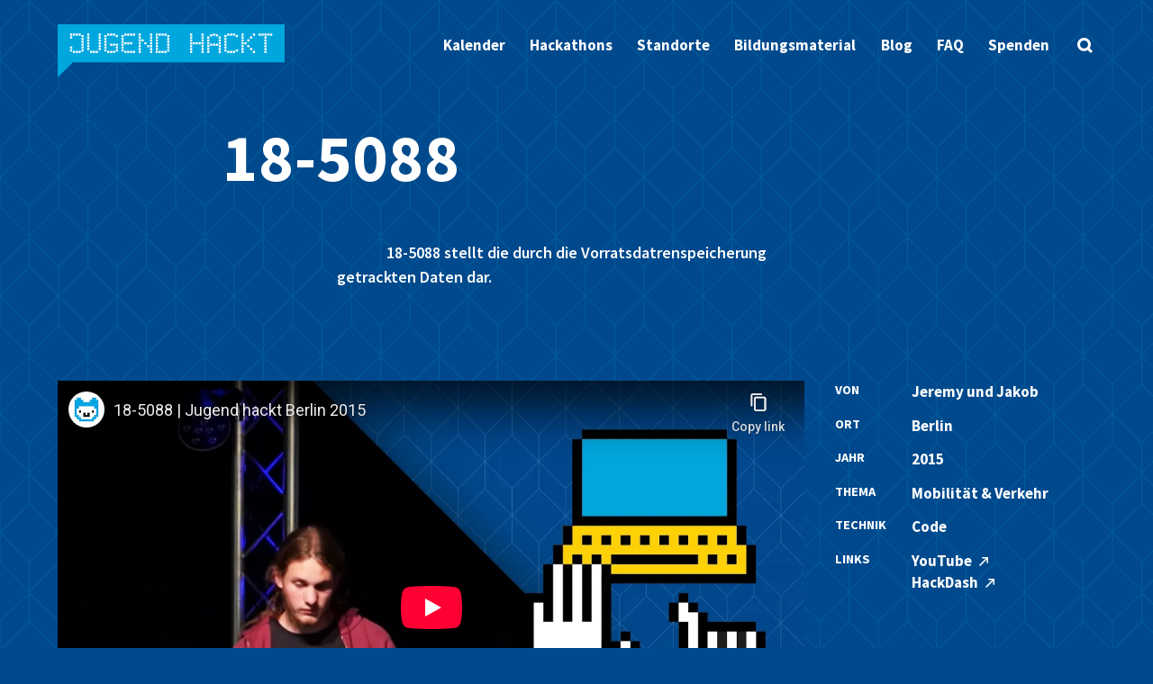

--- FILE ---
content_type: text/html; charset=UTF-8
request_url: https://jugendhackt.org/video/18-5088/
body_size: 18431
content:
<!doctype html>
<html lang="de-DE" itemscope itemtype="https://schema.org/WebSite">
  <head>
    <meta charset="UTF-8">
    <meta name="viewport" content="width=device-width, initial-scale=1">
    <link rel="profile" href="https://gmpg.org/xfn/11">

    <link rel="apple-touch-icon" sizes="180x180" href="https://jugendhackt.org/wp-content/themes/jh-lauch-theme/images/favicon/apple-touch-icon.png">
    <link rel="icon" type="image/png" sizes="32x32" href="https://jugendhackt.org/wp-content/themes/jh-lauch-theme/images/favicon/favicon-32x32.png">
    <link rel="icon" type="image/png" sizes="16x16" href="https://jugendhackt.org/wp-content/themes/jh-lauch-theme/images/favicon/favicon-16x16.png">
    <link rel="manifest" href="https://jugendhackt.org/wp-content/themes/jh-lauch-theme/images/favicon/site.webmanifest">
    <link rel="mask-icon" href="https://jugendhackt.org/wp-content/themes/jh-lauch-theme/images/favicon/safari-pinned-tab.svg" color="#5bbad5">
    <link rel="shortcut icon" href="https://jugendhackt.org/wp-content/themes/jh-lauch-theme/images/favicon/favicon.ico">
    <meta name="msapplication-TileColor" content="#da532c">
    <meta name="msapplication-config" content="https://jugendhackt.org/wp-content/themes/jh-lauch-theme/images/favicon/browserconfig.xml">
    <meta name="theme-color" content="#ffffff">

    <title>18-5088 &#8211; Jugend hackt</title>
<meta name='robots' content='max-image-preview:large' />
<link rel='dns-prefetch' href='//s.w.org' />
<link rel="alternate" type="application/rss+xml" title="Jugend hackt &raquo; Feed" href="https://jugendhackt.org/feed/" />
<link rel="alternate" type="application/rss+xml" title="Jugend hackt &raquo; Kommentar-Feed" href="https://jugendhackt.org/comments/feed/" />
<script type="text/javascript">
window._wpemojiSettings = {"baseUrl":"https:\/\/s.w.org\/images\/core\/emoji\/13.1.0\/72x72\/","ext":".png","svgUrl":"https:\/\/s.w.org\/images\/core\/emoji\/13.1.0\/svg\/","svgExt":".svg","source":{"concatemoji":"https:\/\/jugendhackt.org\/wp-includes\/js\/wp-emoji-release.min.js?ver=5.9.10"}};
/*! This file is auto-generated */
!function(e,a,t){var n,r,o,i=a.createElement("canvas"),p=i.getContext&&i.getContext("2d");function s(e,t){var a=String.fromCharCode;p.clearRect(0,0,i.width,i.height),p.fillText(a.apply(this,e),0,0);e=i.toDataURL();return p.clearRect(0,0,i.width,i.height),p.fillText(a.apply(this,t),0,0),e===i.toDataURL()}function c(e){var t=a.createElement("script");t.src=e,t.defer=t.type="text/javascript",a.getElementsByTagName("head")[0].appendChild(t)}for(o=Array("flag","emoji"),t.supports={everything:!0,everythingExceptFlag:!0},r=0;r<o.length;r++)t.supports[o[r]]=function(e){if(!p||!p.fillText)return!1;switch(p.textBaseline="top",p.font="600 32px Arial",e){case"flag":return s([127987,65039,8205,9895,65039],[127987,65039,8203,9895,65039])?!1:!s([55356,56826,55356,56819],[55356,56826,8203,55356,56819])&&!s([55356,57332,56128,56423,56128,56418,56128,56421,56128,56430,56128,56423,56128,56447],[55356,57332,8203,56128,56423,8203,56128,56418,8203,56128,56421,8203,56128,56430,8203,56128,56423,8203,56128,56447]);case"emoji":return!s([10084,65039,8205,55357,56613],[10084,65039,8203,55357,56613])}return!1}(o[r]),t.supports.everything=t.supports.everything&&t.supports[o[r]],"flag"!==o[r]&&(t.supports.everythingExceptFlag=t.supports.everythingExceptFlag&&t.supports[o[r]]);t.supports.everythingExceptFlag=t.supports.everythingExceptFlag&&!t.supports.flag,t.DOMReady=!1,t.readyCallback=function(){t.DOMReady=!0},t.supports.everything||(n=function(){t.readyCallback()},a.addEventListener?(a.addEventListener("DOMContentLoaded",n,!1),e.addEventListener("load",n,!1)):(e.attachEvent("onload",n),a.attachEvent("onreadystatechange",function(){"complete"===a.readyState&&t.readyCallback()})),(n=t.source||{}).concatemoji?c(n.concatemoji):n.wpemoji&&n.twemoji&&(c(n.twemoji),c(n.wpemoji)))}(window,document,window._wpemojiSettings);
</script>
<style type="text/css">
img.wp-smiley,
img.emoji {
	display: inline !important;
	border: none !important;
	box-shadow: none !important;
	height: 1em !important;
	width: 1em !important;
	margin: 0 0.07em !important;
	vertical-align: -0.1em !important;
	background: none !important;
	padding: 0 !important;
}
</style>
	<link rel='stylesheet' id='wp-block-library-css'  href='https://jugendhackt.org/wp-includes/css/dist/block-library/style.min.css?ver=5.9.10' type='text/css' media='all' />
<style id='safe-svg-svg-icon-style-inline-css' type='text/css'>
.safe-svg-cover{text-align:center}.safe-svg-cover .safe-svg-inside{display:inline-block;max-width:100%}.safe-svg-cover svg{height:100%;max-height:100%;max-width:100%;width:100%}

</style>
<link rel='stylesheet' id='advanced_block_style-css'  href='https://jugendhackt.org/wp-content/themes/jh-lauch-theme/styles/advanced_block_style.css?ver=5.9.10' type='text/css' media='all' />
<style id='global-styles-inline-css' type='text/css'>
body{--wp--preset--color--black: #000000;--wp--preset--color--cyan-bluish-gray: #abb8c3;--wp--preset--color--white: #ffffff;--wp--preset--color--pale-pink: #f78da7;--wp--preset--color--vivid-red: #cf2e2e;--wp--preset--color--luminous-vivid-orange: #ff6900;--wp--preset--color--luminous-vivid-amber: #fcb900;--wp--preset--color--light-green-cyan: #7bdcb5;--wp--preset--color--vivid-green-cyan: #00d084;--wp--preset--color--pale-cyan-blue: #8ed1fc;--wp--preset--color--vivid-cyan-blue: #0693e3;--wp--preset--color--vivid-purple: #9b51e0;--wp--preset--color--softblue: #00a6de;--wp--preset--color--softgreen: #00b48d;--wp--preset--color--softorange: #f3971b;--wp--preset--color--softpurple: #51509d;--wp--preset--color--softred: #e6414a;--wp--preset--color--softyellow: #ffe50c;--wp--preset--color--deepblue: #00498c;--wp--preset--color--deepgreen: #4cad37;--wp--preset--color--deeporange: #ea680c;--wp--preset--color--deeppurple: #4c2582;--wp--preset--color--deepred: #e52420;--wp--preset--color--deepyellow: #ffd003;--wp--preset--color--frkrcoolblue: #2969b2;--wp--preset--color--pink: #e95197;--wp--preset--color--deepgrey: #52575b;--wp--preset--color--softgrey: #d1d6da;--wp--preset--gradient--vivid-cyan-blue-to-vivid-purple: linear-gradient(135deg,rgba(6,147,227,1) 0%,rgb(155,81,224) 100%);--wp--preset--gradient--light-green-cyan-to-vivid-green-cyan: linear-gradient(135deg,rgb(122,220,180) 0%,rgb(0,208,130) 100%);--wp--preset--gradient--luminous-vivid-amber-to-luminous-vivid-orange: linear-gradient(135deg,rgba(252,185,0,1) 0%,rgba(255,105,0,1) 100%);--wp--preset--gradient--luminous-vivid-orange-to-vivid-red: linear-gradient(135deg,rgba(255,105,0,1) 0%,rgb(207,46,46) 100%);--wp--preset--gradient--very-light-gray-to-cyan-bluish-gray: linear-gradient(135deg,rgb(238,238,238) 0%,rgb(169,184,195) 100%);--wp--preset--gradient--cool-to-warm-spectrum: linear-gradient(135deg,rgb(74,234,220) 0%,rgb(151,120,209) 20%,rgb(207,42,186) 40%,rgb(238,44,130) 60%,rgb(251,105,98) 80%,rgb(254,248,76) 100%);--wp--preset--gradient--blush-light-purple: linear-gradient(135deg,rgb(255,206,236) 0%,rgb(152,150,240) 100%);--wp--preset--gradient--blush-bordeaux: linear-gradient(135deg,rgb(254,205,165) 0%,rgb(254,45,45) 50%,rgb(107,0,62) 100%);--wp--preset--gradient--luminous-dusk: linear-gradient(135deg,rgb(255,203,112) 0%,rgb(199,81,192) 50%,rgb(65,88,208) 100%);--wp--preset--gradient--pale-ocean: linear-gradient(135deg,rgb(255,245,203) 0%,rgb(182,227,212) 50%,rgb(51,167,181) 100%);--wp--preset--gradient--electric-grass: linear-gradient(135deg,rgb(202,248,128) 0%,rgb(113,206,126) 100%);--wp--preset--gradient--midnight: linear-gradient(135deg,rgb(2,3,129) 0%,rgb(40,116,252) 100%);--wp--preset--duotone--dark-grayscale: url('#wp-duotone-dark-grayscale');--wp--preset--duotone--grayscale: url('#wp-duotone-grayscale');--wp--preset--duotone--purple-yellow: url('#wp-duotone-purple-yellow');--wp--preset--duotone--blue-red: url('#wp-duotone-blue-red');--wp--preset--duotone--midnight: url('#wp-duotone-midnight');--wp--preset--duotone--magenta-yellow: url('#wp-duotone-magenta-yellow');--wp--preset--duotone--purple-green: url('#wp-duotone-purple-green');--wp--preset--duotone--blue-orange: url('#wp-duotone-blue-orange');--wp--preset--font-size--small: 13px;--wp--preset--font-size--medium: 20px;--wp--preset--font-size--large: 36px;--wp--preset--font-size--x-large: 42px;}.has-black-color{color: var(--wp--preset--color--black) !important;}.has-cyan-bluish-gray-color{color: var(--wp--preset--color--cyan-bluish-gray) !important;}.has-white-color{color: var(--wp--preset--color--white) !important;}.has-pale-pink-color{color: var(--wp--preset--color--pale-pink) !important;}.has-vivid-red-color{color: var(--wp--preset--color--vivid-red) !important;}.has-luminous-vivid-orange-color{color: var(--wp--preset--color--luminous-vivid-orange) !important;}.has-luminous-vivid-amber-color{color: var(--wp--preset--color--luminous-vivid-amber) !important;}.has-light-green-cyan-color{color: var(--wp--preset--color--light-green-cyan) !important;}.has-vivid-green-cyan-color{color: var(--wp--preset--color--vivid-green-cyan) !important;}.has-pale-cyan-blue-color{color: var(--wp--preset--color--pale-cyan-blue) !important;}.has-vivid-cyan-blue-color{color: var(--wp--preset--color--vivid-cyan-blue) !important;}.has-vivid-purple-color{color: var(--wp--preset--color--vivid-purple) !important;}.has-black-background-color{background-color: var(--wp--preset--color--black) !important;}.has-cyan-bluish-gray-background-color{background-color: var(--wp--preset--color--cyan-bluish-gray) !important;}.has-white-background-color{background-color: var(--wp--preset--color--white) !important;}.has-pale-pink-background-color{background-color: var(--wp--preset--color--pale-pink) !important;}.has-vivid-red-background-color{background-color: var(--wp--preset--color--vivid-red) !important;}.has-luminous-vivid-orange-background-color{background-color: var(--wp--preset--color--luminous-vivid-orange) !important;}.has-luminous-vivid-amber-background-color{background-color: var(--wp--preset--color--luminous-vivid-amber) !important;}.has-light-green-cyan-background-color{background-color: var(--wp--preset--color--light-green-cyan) !important;}.has-vivid-green-cyan-background-color{background-color: var(--wp--preset--color--vivid-green-cyan) !important;}.has-pale-cyan-blue-background-color{background-color: var(--wp--preset--color--pale-cyan-blue) !important;}.has-vivid-cyan-blue-background-color{background-color: var(--wp--preset--color--vivid-cyan-blue) !important;}.has-vivid-purple-background-color{background-color: var(--wp--preset--color--vivid-purple) !important;}.has-black-border-color{border-color: var(--wp--preset--color--black) !important;}.has-cyan-bluish-gray-border-color{border-color: var(--wp--preset--color--cyan-bluish-gray) !important;}.has-white-border-color{border-color: var(--wp--preset--color--white) !important;}.has-pale-pink-border-color{border-color: var(--wp--preset--color--pale-pink) !important;}.has-vivid-red-border-color{border-color: var(--wp--preset--color--vivid-red) !important;}.has-luminous-vivid-orange-border-color{border-color: var(--wp--preset--color--luminous-vivid-orange) !important;}.has-luminous-vivid-amber-border-color{border-color: var(--wp--preset--color--luminous-vivid-amber) !important;}.has-light-green-cyan-border-color{border-color: var(--wp--preset--color--light-green-cyan) !important;}.has-vivid-green-cyan-border-color{border-color: var(--wp--preset--color--vivid-green-cyan) !important;}.has-pale-cyan-blue-border-color{border-color: var(--wp--preset--color--pale-cyan-blue) !important;}.has-vivid-cyan-blue-border-color{border-color: var(--wp--preset--color--vivid-cyan-blue) !important;}.has-vivid-purple-border-color{border-color: var(--wp--preset--color--vivid-purple) !important;}.has-vivid-cyan-blue-to-vivid-purple-gradient-background{background: var(--wp--preset--gradient--vivid-cyan-blue-to-vivid-purple) !important;}.has-light-green-cyan-to-vivid-green-cyan-gradient-background{background: var(--wp--preset--gradient--light-green-cyan-to-vivid-green-cyan) !important;}.has-luminous-vivid-amber-to-luminous-vivid-orange-gradient-background{background: var(--wp--preset--gradient--luminous-vivid-amber-to-luminous-vivid-orange) !important;}.has-luminous-vivid-orange-to-vivid-red-gradient-background{background: var(--wp--preset--gradient--luminous-vivid-orange-to-vivid-red) !important;}.has-very-light-gray-to-cyan-bluish-gray-gradient-background{background: var(--wp--preset--gradient--very-light-gray-to-cyan-bluish-gray) !important;}.has-cool-to-warm-spectrum-gradient-background{background: var(--wp--preset--gradient--cool-to-warm-spectrum) !important;}.has-blush-light-purple-gradient-background{background: var(--wp--preset--gradient--blush-light-purple) !important;}.has-blush-bordeaux-gradient-background{background: var(--wp--preset--gradient--blush-bordeaux) !important;}.has-luminous-dusk-gradient-background{background: var(--wp--preset--gradient--luminous-dusk) !important;}.has-pale-ocean-gradient-background{background: var(--wp--preset--gradient--pale-ocean) !important;}.has-electric-grass-gradient-background{background: var(--wp--preset--gradient--electric-grass) !important;}.has-midnight-gradient-background{background: var(--wp--preset--gradient--midnight) !important;}.has-small-font-size{font-size: var(--wp--preset--font-size--small) !important;}.has-medium-font-size{font-size: var(--wp--preset--font-size--medium) !important;}.has-large-font-size{font-size: var(--wp--preset--font-size--large) !important;}.has-x-large-font-size{font-size: var(--wp--preset--font-size--x-large) !important;}
</style>
<link rel='stylesheet' id='lauch-colors-css'  href='https://jugendhackt.org/wp-content/themes/jh-lauch-theme/style.css?ver=5.9.10' type='text/css' media='all' />
<link rel='stylesheet' id='lauch-style-css'  href='https://jugendhackt.org/wp-content/themes/jh-lauch-theme/styles/main.min.css?ver=5.9.10' type='text/css' media='all' />
<link rel='stylesheet' id='leaflet-style-css'  href='https://jugendhackt.org/wp-content/themes/jh-lauch-theme/styles/leaflet.css?ver=5.9.10' type='text/css' media='all' />
<script type='text/javascript' src='https://jugendhackt.org/wp-content/themes/jh-lauch-theme/js/vue.min.js?ver=2.5.2' id='vue-js'></script>
<script type='text/javascript' src='https://jugendhackt.org/wp-content/themes/jh-lauch-theme/js/vueplayer.js?ver=0.1.0' id='vueplayer-js'></script>
<script type='text/javascript' src='https://jugendhackt.org/wp-content/themes/jh-lauch-theme/js/leaflet.js?ver=1.51' id='leaflet-js-js'></script>
<script type='text/javascript' src='https://jugendhackt.org/wp-content/themes/jh-lauch-theme/js/isotope.min.js?ver=1.51' id='isotope-js'></script>
<script type='text/javascript' src='https://jugendhackt.org/wp-content/themes/jh-lauch-theme/js/tiny-slider.min.js?ver=1.0.0' id='tinyslider-js'></script>
<script type='text/javascript' src='https://jugendhackt.org/wp-content/themes/jh-lauch-theme/js/revolving-claims.js?ver=20190809' id='lauch-revolving-claims-js'></script>

<!-- OG: 3.2.1 -->

<!-- og -->
<meta property="og:image" content="https://jugendhackt.org/wp-content/uploads/2019/10/JH-Illustration-Monster.svg" />
<meta property="og:description" content="18-5088 stellt die durch die Vorratsdatrenspeicherung getrackten Daten dar." />
<meta property="og:type" content="article" />
<meta property="og:locale" content="de_DE" />
<meta property="og:site_name" content="Jugend hackt" />
<meta property="og:logo" content="https://jugendhackt.org/wp-content/uploads/2019/10/JH-Illustration-Monster.svg" size="128x128" />
<meta property="og:title" content="18-5088" />
<meta property="og:url" content="https://jugendhackt.org/video/18-5088/" />
<meta property="og:updated_time" content="2019-12-04T11:55:56+01:00" />

<!-- article -->
<meta property="article:published_time" content="2019-12-04T11:55:56+00:00" />
<meta property="article:modified_time" content="2019-12-04T11:55:56+00:00" />
<meta property="article:author:first_name" content="Philip" />
<meta property="article:author:last_name" content="Steffan" />
<meta property="article:author:username" content="Philip" />

<!-- twitter -->
<meta property="twitter:partner" content="ogwp" />
<meta property="twitter:card" content="summary" />
<meta property="twitter:title" content="18-5088" />
<meta property="twitter:description" content="18-5088 stellt die durch die Vorratsdatrenspeicherung getrackten Daten dar." />
<meta property="twitter:url" content="https://jugendhackt.org/video/18-5088/" />

<!-- schema -->
<meta itemprop="image" content="https://jugendhackt.org/wp-content/uploads/2019/10/JH-Illustration-Monster.svg" />
<meta itemprop="name" content="18-5088" />
<meta itemprop="headline" content="18-5088" />
<meta itemprop="description" content="18-5088 stellt die durch die Vorratsdatrenspeicherung getrackten Daten dar." />
<meta itemprop="datePublished" content="2019-12-04" />
<meta itemprop="dateModified" content="2019-12-04T11:55:56+00:00" />
<meta itemprop="author" content="Philip" />

<!-- profile -->
<meta property="profile:first_name" content="Philip" />
<meta property="profile:last_name" content="Steffan" />
<meta property="profile:username" content="Philip" />

<!-- /OG -->

<link rel="https://api.w.org/" href="https://jugendhackt.org/wp-json/" /><link rel="alternate" type="application/json" href="https://jugendhackt.org/wp-json/wp/v2/video/13105" /><link rel="EditURI" type="application/rsd+xml" title="RSD" href="https://jugendhackt.org/xmlrpc.php?rsd" />
<link rel="wlwmanifest" type="application/wlwmanifest+xml" href="https://jugendhackt.org/wp-includes/wlwmanifest.xml" /> 
<meta name="generator" content="WordPress 5.9.10" />
<link rel="canonical" href="https://jugendhackt.org/video/18-5088/" />
<link rel='shortlink' href='https://jugendhackt.org/?p=13105' />
<link rel="alternate" type="application/json+oembed" href="https://jugendhackt.org/wp-json/oembed/1.0/embed?url=https%3A%2F%2Fjugendhackt.org%2Fvideo%2F18-5088%2F" />
<link rel="alternate" type="text/xml+oembed" href="https://jugendhackt.org/wp-json/oembed/1.0/embed?url=https%3A%2F%2Fjugendhackt.org%2Fvideo%2F18-5088%2F&#038;format=xml" />
<link rel="icon" href="https://jugendhackt.org/wp-content/uploads/2019/10/JH-Illustration-Monster.svg" sizes="32x32" />
<link rel="icon" href="https://jugendhackt.org/wp-content/uploads/2019/10/JH-Illustration-Monster.svg" sizes="192x192" />
<link rel="apple-touch-icon" href="https://jugendhackt.org/wp-content/uploads/2019/10/JH-Illustration-Monster.svg" />
<meta name="msapplication-TileImage" content="https://jugendhackt.org/wp-content/uploads/2019/10/JH-Illustration-Monster.svg" />
		<style type="text/css" id="wp-custom-css">
			.linkinbio-credits {color:#fff}
.wp-block-group__inner-container {padding:1em 1em 1em 1em}
.wp-block-group__inner-container h3 {margin-top:0}		</style>
		  </head>

  <body class="video-template-default single single-video postid-13105 wp-embed-responsive">

      <a class="skip show-on-focus" href="#content">Skip to content</a>

      <header class="l-header" id="masthead">
        <nav class="c-nav c-topnav l-inner" id="site-navigation">
          <input type="checkbox" id="menu-toggle"
                 class="c-nav-toggle a11y-visuallyhidden"
                 tabindex=0>
          <label for="menu-toggle" class="c-nav-label no-text"
                 title="Menü öffnen"
                 aria-label="Menü öffnen">
            <span></span>
            <span></span>
            <span></span>
          </label>

                       <p class="c-nav-logo">
                  <a href="https://jugendhackt.org/" rel="home"
                     class="no-text"
                     style="background-image: url(https://jugendhackt.org/wp-content/uploads/2019/10/JH_Logo_RGB.svg)">
                    Jugend hackt                  </a>
             </p>
	  
            <ul id="primary-menu" class="c-nav-items c-list-pointless"><li id="menu-item-25444" class="menu-item menu-item-type-custom menu-item-object-custom menu-item-25444"><a href="https://jugendhackt.org/kalender/">Kalender</a></li>
<li id="menu-item-174" class="menu-item menu-item-type-post_type menu-item-object-page menu-item-174"><a href="https://jugendhackt.org/events/">Hackathons</a></li>
<li id="menu-item-170" class="menu-item menu-item-type-post_type menu-item-object-page menu-item-170"><a href="https://jugendhackt.org/labs/">Standorte</a></li>
<li id="menu-item-21389" class="menu-item menu-item-type-post_type menu-item-object-page menu-item-21389"><a href="https://jugendhackt.org/oer/">Bildungsmaterial</a></li>
<li id="menu-item-173" class="menu-item menu-item-type-post_type menu-item-object-page current_page_parent menu-item-173"><a href="https://jugendhackt.org/blog/">Blog</a></li>
<li id="menu-item-10835" class="menu-item menu-item-type-post_type menu-item-object-page menu-item-10835"><a href="https://jugendhackt.org/haeufige-fragen/">FAQ</a></li>
<li id="menu-item-15996" class="menu-item menu-item-type-post_type menu-item-object-page menu-item-15996"><a href="https://jugendhackt.org/spenden/">Spenden</a></li>
</ul>
          <input type="checkbox" id="search-toggle"
                 class="c-search-toggle a11y-visuallyhidden"
                 tabindex=0>
          <label for="search-toggle" class="c-search-label"
                 title="Suche öffnen"
                 aria-label="Suche öffnen"></label>

          <div class="c-search">
  <form role="search" method="get" action="https://jugendhackt.org/" class="c-search-bottomline">
    <input type="text"
           id="search-input"
           placeholder="Was suchst du?"
           class="c-search-input"
           name="s"
           value="">
    <label for="search-input"
           class="a11y-visuallyhidden">Suche</label>
    <input type="submit"
           value="Suche"
           class="c-search-submit">

    <div class="c-search-illustration">
      <svg width="170px" height="216px" xmlns="http://www.w3.org/2000/svg" xmlns:xlink="http://www.w3.org/1999/xlink" x="0px" y="0px"
     viewBox="0 0 287.7 367.1" style="enable-background:new 0 0 287.7 367.1;" xml:space="preserve"
     class="search-illustration is-moving">
    <g class="search-illustration-computer">
        <rect x="39.7" y="129" fill="#FFD000" width="148.8" height="10"/>
        <rect x="39.7" y="119.1" fill="#FFD000" width="188.5" height="29.8"/>
        <rect x="39.7" y="99.2" fill="#FFD000" width="178.6" height="29.8"/>
        <rect x="59.5" y="0" fill="#010202" width="148.8" height="9.9"/>
        <rect x="49.6" y="10" fill="#010202" width="9.9" height="89.2"/>
        <polygon fill="#010202" points="208.3,99.2 59.5,99.2 59.5,89.3 208.3,89 "/>
        <rect x="208.3" y="10" fill="#010202" width="10" height="89.2"/>
        <rect x="59.5" y="9.9" class="search-illustration-screen" width="148.8" height="79.4" fill="#00a6de"/>
        <rect x="39.7" y="99.2" fill="#010202" width="9.9" height="19.8"/>
        <rect x="59.5" y="109.1" fill="#010202" width="9.9" height="9.9"/>
        <rect x="79.4" y="109.1" fill="#010202" width="9.9" height="9.9"/>
        <rect x="99.2" y="109.1" fill="#010202" width="9.9" height="9.9"/>
        <rect x="119.1" y="109.1" fill="#010202" width="9.9" height="9.9"/>
        <rect x="138.9" y="109.1" fill="#010202" width="9.9" height="9.9"/>
        <rect x="158.7" y="109.1" fill="#010202" width="9.9" height="9.9"/>
        <rect x="178.6" y="109.1" fill="#010202" width="9.9" height="9.9"/>
        <rect x="69.4" y="129" fill="#010202" width="9.9" height="9.9"/>
        <rect x="49.6" y="129" fill="#010202" width="9.9" height="9.9"/>

        <rect x="89.3" y="129" fill="#010202" width="69.4" height="9.9"/>
        <rect x="188.5" y="129" fill="#010202" width="9.9" height="9.9"/>
        <rect x="218.3" y="99.2" fill="#010202" width="9.9" height="19.8"/>
        <rect x="228.2" y="119.1" fill="#010202" width="9.9" height="39.7"/>
        <rect x="89.3" y="148.8" fill="#010202" width="79.4" height="9.9"/>
        <rect x="208.3" y="129" fill="#010202" width="9.9" height="9.9"/>
        <rect x="198.4" y="109.1" fill="#010202" width="9.9" height="9.9"/>
        <rect x="29.8" y="119.1" fill="#010202" width="9.9" height="19.8"/>
    </g>

    <g class="search-illustration-lefthand">
        <polygon fill="#FFFFFF" points="99.2,228.2 99.2,238.1 89.3,238.1 89.3,248 79.4,248 79.4,148.8 69.4,148.8 69.4,208.3 59.5,208.3 59.5,158.7 49.6,158.7 49.6,208.3 39.7,208.3 39.7,148.8 29.8,148.8 29.8,208.3 19.8,208.3 19.8,178.6 9.9,178.6 9.9,258 19.8,258 19.8,287.7 29.8,287.7 29.8,327.4 39.7,327.4 49.6,327.4 59.5,327.4 69.4,327.4 79.4,327.4 79.4,297.6 89.3,297.6 89.3,277.8 99.2,277.8 99.2,258 109.1,258 109.1,228.2 "/>
        <g class="finger-pinky">

            <rect x="9.9" y="168.7" fill="#010202" width="9.9" height="9.9"/>
        </g>
        <g class="finger-ring">
            <rect x="29.8" y="138.9" fill="#010202" width="9.9" height="9.9"/>
            <rect x="39.7" y="148.8" fill="#010202" width="9.9" height="9.9"/>
            <rect x="19.8" y="148.8" fill="#010202" width="9.9" height="9.9"/>
            <rect x="29.8" y="148.9" fill="#FFFFFF" width="9.9" height="29.8"/>
        </g>
        <g class="finger-index">
            <rect x="69.4" y="138.9" fill="#010202" width="9.9" height="9.9"/>
            <rect x="69.4" y="148.9" fill="#FFFFFF" width="9.9" height="29.9"/>
            <rect x="59.5" y="148.8" fill="#010202" width="9.9" height="9.9"/>
            <rect x="79.4" y="148.8" fill="#010202" width="9.9" height="9.9"/>
        </g>
        <rect x="59.5" y="198.4" fill="#010202" width="9.9" height="9.9"/>
        <rect x="59.5" y="188.5" fill="#010202" width="9.9" height="9.9"/>
        <rect x="59.5" y="178.6" fill="#010202" width="9.9" height="9.9"/>
        <rect x="59.5" y="168.7" fill="#010202" width="9.9" height="9.9"/>
        <rect x="59.5" y="158.7" fill="#010202" width="9.9" height="9.9"/>
        <rect x="79.4" y="198.4" fill="#010202" width="9.9" height="9.9"/>
        <rect x="79.4" y="188.5" fill="#010202" width="9.9" height="9.9"/>
        <rect x="79.4" y="178.6" fill="#010202" width="9.9" height="9.9"/>
        <rect x="79.4" y="168.7" fill="#010202" width="9.9" height="9.9"/>
        <rect x="79.4" y="158.7" fill="#010202" width="9.9" height="9.9"/>
        <rect x="79.4" y="208.3" fill="#010202" width="9.9" height="9.9"/>
        <rect x="79.4" y="218.3" fill="#010202" width="9.9" height="9.9"/>
        <rect x="19.8" y="198.4" fill="#010202" width="9.9" height="9.9"/>
        <rect x="19.8" y="178.6" fill="#010202" width="9.9" height="9.9"/>
        <rect y="178.6" fill="#010202" width="9.9" height="69.4"/>
        <rect x="29.8" y="307.6" width="49.6" height="9.9" fill="#FFFFFF"/>
        <rect x="109.1" y="228.2" fill="#010202" width="9.9" height="19.8"/>
        <rect x="99.2" y="218.3" fill="#010202" width="9.9" height="9.9"/>
        <rect x="79.4" y="228.2" fill="#010202" width="19.8" height="9.9"/>

        <rect x="9.9" y="248" fill="#010202" width="9.9" height="29.8"/>
        <rect x="19.8" y="277.8" fill="#010202" width="9.9" height="49.6"/>
        <rect x="79.4" y="287.7" fill="#010202" width="9.9" height="39.7"/>
        <rect x="89.3" y="267.9" fill="#010202" width="9.9" height="19.8"/>
        <rect x="99.2" y="248" fill="#010202" width="9.9" height="19.8"/>
        <rect x="19.8" y="317.5" fill="#010202" width="69.4" height="9.9"/>
        <rect x="49.6" y="148.8" fill="#010202" width="9.9" height="9.9"/>
        <rect x="19.8" y="188.5" fill="#010202" width="9.9" height="9.9"/>

        <rect x="19.8" y="168.7" fill="#010202" width="9.9" height="9.9"/>
        <rect x="19.8" y="158.7" fill="#010202" width="9.9" height="9.9"/>
        <rect x="39.7" y="198.4" fill="#010202" width="9.9" height="9.9"/>
        <rect x="39.7" y="188.5" fill="#010202" width="9.9" height="9.9"/>
        <rect x="39.7" y="178.6" fill="#010202" width="9.9" height="9.9"/>
        <rect x="39.7" y="168.7" fill="#010202" width="9.9" height="9.9"/>
        <rect x="39.7" y="158.7" fill="#010202" width="9.9" height="9.9"/>
        <rect x="79.4" fill="#010202" width="9.9" height="9.9" y="238.2"/>
    </g>
    <g class="search-illustration-righthand">

        <polygon fill="#FFFFFF" points="267.9,267.9 267.9,258 258,258 258,248 248,248 248,198.4 238.1,198.4 238.1,158.7 228.2,158.7 228.2,188.5 218.3,188.5 218.3,158.7 208.3,158.7 208.3,188.5 198.4,188.5 198.4,158.7 188.5,158.7 188.5,188.5 178.6,188.5 178.6,129 168.7,129 168.7,148.8 168.7,208.3 158.7,208.3 158.7,198.4 148.8,198.4 148.8,188.5 138.9,188.5 138.9,208.3 148.8,208.3 148.8,228.2 158.7,228.2 158.7,248 168.7,248 168.7,258 178.6,258 188.5,258 188.5,267.9 198.4,267.9 198.4,277.8 208.3,277.8 208.3,297.6 218.3,297.6 218.3,307.6 228.2,307.6 238.1,307.6 248,307.6 248,297.6 258,297.6 258,287.7 267.9,287.7 267.9,277.8 277.8,277.8 277.8,267.9 "/>
        <rect x="218.3" y="148.8" fill="#010202" width="9.9" height="9.9"/>
        <rect x="198.4" y="148.8" fill="#010202" width="9.9" height="9.9"/>
        <rect x="178.6" y="138.9" fill="#010202" width="9.9" height="9.9"/>

        <rect x="158.7" y="129" fill="#010202" width="9.9" height="9.9"/>
        <rect x="158.7" y="188.5" fill="#010202" width="9.9" height="9.9"/>
        <rect x="158.7" y="178.6" fill="#010202" width="9.9" height="9.9"/>
        <rect x="158.7" y="168.7" fill="#010202" width="9.9" height="9.9"/>
        <rect x="158.7" y="158.7" fill="#010202" width="9.9" height="9.9"/>
        <rect x="129" y="198.4" fill="#010202" width="9.9" height="9.9"/>
        <rect x="138.9" y="218.3" fill="#010202" width="9.9" height="9.9"/>
        <rect x="198.4" y="158.7" fill="#010202" width="9.9" height="29.8"/>
        <rect x="218.3" y="158.7" fill="#010202" width="9.9" height="29.8"/>
        <rect x="178.6" y="128.8" fill="#010202" width="9.9" height="29.8"/>
        <rect x="238.1" y="158.7" fill="#010202" width="9.9" height="39.7"/>
        <rect x="248" y="198.4" fill="#010202" width="9.9" height="49.6"/>
        <rect x="258" y="248" fill="#010202" width="9.9" height="9.9"/>
        <rect x="267.9" y="258" fill="#010202" width="9.9" height="9.9"/>
        <rect x="277.8" y="267.9" fill="#010202" width="9.9" height="9.9"/>
        <rect x="267.9" y="277.8" fill="#010202" width="9.9" height="9.9"/>
        <rect x="258" y="287.7" fill="#010202" width="9.9" height="9.9"/>
        <rect x="248" y="297.6" fill="#010202" width="9.9" height="9.9"/>
        <rect x="218.3" y="307.6" fill="#010202" width="29.8" height="9.9"/>
        <rect x="208.3" y="297.6" fill="#010202" width="9.9" height="9.9"/>
        <rect x="198.4" y="277.8" fill="#010202" width="9.9" height="19.8"/>
        <rect x="188.5" y="267.9" fill="#010202" width="9.9" height="9.9"/>
        <rect x="168.7" y="258" fill="#010202" width="19.8" height="9.9"/>
        <rect x="148.8" y="248" fill="#010202" width="19.8" height="9.9"/>
        <rect x="148.8" y="228.2" fill="#010202" width="9.9" height="29.8"/>
        <rect x="138.9" y="208.3" fill="#010202" width="9.9" height="9.9"/>
        <rect x="129" y="188.5" fill="#010202" width="9.9" height="9.9"/>
        <rect x="138.9" y="178.6" fill="#010202" width="9.9" height="9.9"/>
        <rect x="148.8" y="188.5" fill="#010202" width="9.9" height="9.9"/>
        <rect x="158.7" y="198.4" fill="#010202" width="9.9" height="9.9"/>

        <rect x="158.7" y="138.9" fill="#010202" width="9.9" height="19.8"/>
        <rect x="178.6" y="159" fill="#010202" width="9.9" height="29.9"/>
        <g class="finger-middle">
            <rect x="188.5" y="148.8" fill="#010202" width="9.9" height="9.9"/>
            <rect x="198.5" y="158.8" fill="#010202" width="9.9" height="9.9"/>
            <rect x="188.7" y="158.8" fill="#FFFFFF" width="9.9" height="29.9"/>
        </g>
        <g class="finger-ring">
            <rect x="208.3" y="148.8" fill="#010202" width="9.9" height="9.9"/>
            <rect x="198.3" y="158.8" fill="#010202" width="9.9" height="9.9"/>
            <rect x="218.3" y="158.8" fill="#010202" width="9.9" height="9.9"/>
            <rect x="208.3" y="158.8" fill="#FFFFFF" width="9.9" height="29.9" />
        </g>
        <g class="finger-index">
            <rect x="168.7" y="119.1" fill="#010202" width="9.9" height="9.9"/>
        </g>
    </g>
</svg>
    </div>
  </form>
</div>

        </nav>
      </header>
      <main id="content" class="l-main site-content">

  <section class="">
    <header class="c-page-offcenter-header">
      <h1 class="c-page-title">18-5088</h1>
      <div class="c-page-excerpt"><p>18-5088 stellt die durch die Vorratsdatrenspeicherung getrackten Daten dar.</p>
</div>
    </header>

    <div class="c-page-section jc-sb c-page-2col c-project">
  <div class="col-l fg needs-js">
        <iframe width="560" height="315" src="https://www.youtube-nocookie.com/embed/HySKnuYioRc?controls=1&rel=0" frameborder="0" allow="accelerometer; autoplay; encrypted-media; gyroscope; picture-in-picture" allowfullscreen></iframe>
    <noscript>Kein JavaScript? <a href="https://youtube.com/watch?v=HySKnuYioRc">Sieh dir das Video hier an!</a></noscript>
      </div>
  <div class="col-s c-project-profile">
    <dl>
      <dt>von</dt>
      <dd><p>Jeremy und Jakob</p>
</dd>

              <dt>Ort</dt>
        <dd>Berlin</dd>
      
              <dt>Jahr</dt>
        <dd>2015</dd>
      
              <dt>Thema</dt>
        <dd>Mobilität &amp; Verkehr</dd>
      
              <dt>Technik</dt>
        <dd>Code</dd>
      
      <dt>Links</dt>
      <dd>
                                  <a href="https://youtube.com/watch?v=HySKnuYioRc">YouTube <svg width="10px" height="10px" xmlns="http://www.w3.org/2000/svg" xmlns:xlink="http://www.w3.org/1999/xlink" x="0px" y="0px"
     viewBox="0 0 8.5 8.5" style="enable-background:new 0 0 8.5 8.5;" xml:space="preserve">
     <title>External link</title>
     <polygon fill="#FFFFFF" points="8.5,5.8 8.5,0 2.7,0 2.7,1.2 6.4,1.2 0,7.6 0.9,8.5 7.3,2.1 7.3,5.8 "/>
 </svg>
</a>
                          <a href="https://hackdash.org/projects/56226ca1d7a1daf032edaacb">HackDash <svg width="10px" height="10px" xmlns="http://www.w3.org/2000/svg" xmlns:xlink="http://www.w3.org/1999/xlink" x="0px" y="0px"
     viewBox="0 0 8.5 8.5" style="enable-background:new 0 0 8.5 8.5;" xml:space="preserve">
     <title>External link</title>
     <polygon fill="#FFFFFF" points="8.5,5.8 8.5,0 2.7,0 2.7,1.2 6.4,1.2 0,7.6 0.9,8.5 7.3,2.1 7.3,5.8 "/>
 </svg>
</a>
              </dd>
    </dl>
  </div>
</div>
  </section>


  <section class="c-catnav c-catnav--slider p-r">
    <h2 class="c-catnav-title--rot">Weiter geht's</h2>
    <nav>
      <div class="tns-controls">
        <button class="tns-prev" title="Nach links"><svg xmlns="http://www.w3.org/2000/svg" viewBox="0 0 28 23.1"><path d="M28 9.7v4.8H9.7v3.9H4.9v-3.9H0V9.7h4.8V4.9h4.8v4.8H28zM14.5 23.2H9.7v-4.8h4.8v4.8zm0-18.4H9.7V0h4.8v4.8z" fill-rule="evenodd" clip-rule="evenodd" fill="#fff"/></svg></button>
        <button class="tns-next" title="Nach rechts"><svg xmlns="http://www.w3.org/2000/svg" viewBox="0 0 28 23.1"><path d="M18.3 9.7V4.9h4.8v4.8h4.8v4.8h-4.8v3.9h-4.8v-3.9H0V9.7h18.3zm-4.8 8.6h4.8v4.8h-4.8v-4.8zm0-18.3h4.8v4.8h-4.8V0z" fill-rule="evenodd" clip-rule="evenodd" fill="#fff"/></svg></button>
      </div>
      
              <ul class="js-slider" data-slider-preset="projects">
                  <li class="c-catnav-slide">
            <a href="https://jugendhackt.org/video/how-shell-i-do-this/" class="c-page-2col ai-s">
                              <img src="https://img.youtube.com/vi/1nG7OH5hp5g/default.jpg" alt="">
                            <div class="">
                                  <p class="c-catnav-meta">
                    Heidelberg                    2023                  </p>
                                <h3><span>How Shell I Do This?</span></h3>
              </div>
            </a>
          </li>

                  <li class="c-catnav-slide">
            <a href="https://jugendhackt.org/video/virtuelles-codemuseum/" class="c-page-2col ai-s">
                              <img src="https://img.youtube.com/vi/PkAyFrAOAoU/default.jpg" alt="">
                            <div class="">
                                  <p class="c-catnav-meta">
                    München                    2021                  </p>
                                <h3><span>Virtuelles CodeMuseum</span></h3>
              </div>
            </a>
          </li>

                  <li class="c-catnav-slide">
            <a href="https://jugendhackt.org/video/camera-warner/" class="c-page-2col ai-s">
                              <img src="https://img.youtube.com/vi/MypXLf0UuwU/default.jpg" alt="">
                            <div class="">
                                  <p class="c-catnav-meta">
                    Hamburg                    2017                  </p>
                                <h3><span>Camera Warner</span></h3>
              </div>
            </a>
          </li>

                  <li class="c-catnav-slide">
            <a href="https://jugendhackt.org/video/vocapp/" class="c-page-2col ai-s">
                              <img src="https://jugendhackt.org/wp-content/uploads/2020/01/6-vocapp-oesterreich-2019-340x240.jpg" alt="">
                            <div class="">
                                  <p class="c-catnav-meta">
                    Linz                    2019                  </p>
                                <h3><span>VOCAPP</span></h3>
              </div>
            </a>
          </li>

                </ul>
                  </nav>
  </section>



	</main><!-- #content -->

        <aside class="c-breakbox c-breakbox--blue">
  <div class="c-breakbox-inner c-breakbox--blue">
    <h3>Mit Code die Welt verbessern</h3>
    <p>Wir sind ein Programm für junge Menschen, die mit ihren technischen Fähigkeiten die Welt verbessern wollen. Folgt uns auf</p>
  </div>
  <ul class="c-breakbox-list">
  <li><a href="https://chaos.social/@jugendhackt"
         title="Jugend hackt bei chaos.social">
    <img src="https://jugendhackt.org/wp-content/themes/jh-lauch-theme/images/icons/mastodon.png" height="18" width="18" alt="Mastodon"></a></a></li>
  <li><a href="https://tiktok.com/@jugendhackt"
         title="Jugend hackt bei TikTok">
    <svg width="13px" height="14px" viewBox="0 0 13 14" version="1.1" xmlns="http://www.w3.org/2000/svg" xmlns:xlink="http://www.w3.org/1999/xlink">
    <title>TikTok</title>
        <g fill="none">
            <path d="M 10.529843,2.9679227 A 3.1590196,3.1590196 0 0 1 10.256637,2.8089168 3.8413009,3.8413009 0 0 1 9.5549871,2.212788 C 9.0317141,1.6140576 8.8362791,1.0066537 8.7642921,0.5813847 h 0.0029 C 8.7071021,0.2283906 8.7319721,0 8.7357121,0 H 6.3523644 v 9.2159993 c 0,0.1237336 0,0.2460247 -0.00522,0.3668722 0,0.015024 -0.00148,0.028901 -0.00222,0.045101 0,0.00666 0,0.01358 -0.00148,0.020537 0,0.00173 0,0.00348 0,0.00522 A 2.0237153,2.0237153 0 0 1 5.3252255,11.259981 1.9890231,1.9890231 0 0 1 4.3390993,11.52017 c -1.1104409,0 -2.0104157,-0.905467 -2.0104157,-2.0237147 0,-1.1182472 0.8999748,-2.0237153 2.0104157,-2.0237153 a 1.9919141,1.9919141 0 0 1 0.6189656,0.098004 l 0.00297,-2.4267239 A 4.4273107,4.4273107 0 0 0 1.5496194,6.1419755 4.6773844,4.6773844 0 0 0 0.52908966,7.4004373 c -0.1006097,0.1734613 -0.4802001,0.8704867 -0.5261679,2.0017435 -0.0289013,0.6420962 0.1639214,1.3073202 0.2558568,1.5822572 v 0.0058 c 0.05782,0.161897 0.2818752,0.714371 0.6470079,1.180114 a 4.8433288,4.8433288 0 0 0 1.03238624,0.973986 v -0.0058 l 0.00577,0.0058 c 1.1538074,0.784054 2.4330841,0.732594 2.4330841,0.732594 0.2214531,-0.009 0.9632904,0 1.8057331,-0.399249 0.9343779,-0.442616 1.4663259,-1.102058 1.4663259,-1.102058 a 4.5811135,4.5811135 0 0 0 0.7990813,-1.327846 c 0.21567,-0.566929 0.287656,-1.2468979 0.287656,-1.5186538 V 4.6398009 c 0.0289,0.017356 0.413994,0.2720465 0.413994,0.2720465 0,0 0.554787,0.3555966 1.4203589,0.5871667 0.620989,0.1647873 1.457651,0.1994796 1.457651,0.1994796 V 3.3324809 C 11.734679,3.3642682 11.13942,3.2717698 10.529993,2.9679217 Z" style="stroke-width:0.0289103" />
        </g>
</svg>
</a></li>
  <li><a href="https://www.instagram.com/jugendhackt/"
         title="Jugend hackt bei Instagram">
    <svg width="15px" height="15px" viewBox="0 0 15 15" version="1.1" xmlns="http://www.w3.org/2000/svg" xmlns:xlink="http://www.w3.org/1999/xlink">
    <title>Instagram</title>
    <g stroke="none" stroke-width="1" fill="none" fill-rule="evenodd">
        <g transform="translate(-111.000000, -377.000000)" fill="#000000" fill-rule="nonzero">
            <g transform="translate(0.000000, 377.000000)">
                <g transform="translate(111.000000, 0.000000)">
                    <path d="M10.3125,0 L4.6875,0 C2.0990625,0 0,2.0990625 0,4.6875 L0,10.3125 C0,12.9009375 2.0990625,15 4.6875,15 L10.3125,15 C12.9009375,15 15,12.9009375 15,10.3125 L15,4.6875 C15,2.0990625 12.9009375,0 10.3125,0 Z M13.59375,10.3125 C13.59375,12.121875 12.121875,13.59375 10.3125,13.59375 L4.6875,13.59375 C2.878125,13.59375 1.40625,12.121875 1.40625,10.3125 L1.40625,4.6875 C1.40625,2.878125 2.878125,1.40625 4.6875,1.40625 L10.3125,1.40625 C12.121875,1.40625 13.59375,2.878125 13.59375,4.6875 L13.59375,10.3125 Z"></path>
                    <path d="M7.5,3.75 C5.4290625,3.75 3.75,5.4290625 3.75,7.5 C3.75,9.5709375 5.4290625,11.25 7.5,11.25 C9.5709375,11.25 11.25,9.5709375 11.25,7.5 C11.25,5.4290625 9.5709375,3.75 7.5,3.75 Z M7.5,9.84375 C6.208125,9.84375 5.15625,8.791875 5.15625,7.5 C5.15625,6.2071875 6.208125,5.15625 7.5,5.15625 C8.791875,5.15625 9.84375,6.2071875 9.84375,7.5 C9.84375,8.791875 8.791875,9.84375 7.5,9.84375 Z"></path>
                    <circle cx="11.625" cy="3.375" r="1"></circle>
                </g>
            </g>
        </g>
    </g>
</svg>
</a></li>
  <li><a href="https://www.youtube.com/jugendhackt"
         title="YouTube-Kanal von Jugend hackt">
    <svg width="20px" height="14px" viewBox="0 0 20 14" version="1.1" xmlns="http://www.w3.org/2000/svg" xmlns:xlink="http://www.w3.org/1999/xlink">
    <title>YouTube</title>
    <g stroke="none" stroke-width="1" fill="none" fill-rule="evenodd">
        <g transform="translate(0.000000, -377.000000)" fill="#000000">
            <g transform="translate(0.000000, 377.000000)">
                <path d="M8,11 L8,3 L14,7 L8,11 Z M19.15,1.34909091 C18.6075,0.366545455 18.01875,0.185818182 16.82,0.117090909 C15.6225,0.0343636364 12.61125,0 10.0025,0 C7.38875,0 4.37625,0.0343636364 3.18,0.115818182 C1.98375,0.185818182 1.39375,0.365272727 0.84625,1.34909091 C0.2875,2.33036364 0,4.02054545 0,6.99618182 L0,7 L0,7.00381818 L0,7.00636364 C0,9.96927273 0.2875,11.6721818 0.84625,12.6432727 C1.39375,13.6258182 1.9825,13.804 3.17875,13.8867273 C4.37625,13.958 7.38875,14 10.0025,14 C12.61125,14 15.6225,13.958 16.82125,13.888 C18.02,13.8052727 18.60875,13.6270909 19.15125,12.6445455 C19.715,11.6734545 20,9.97054545 20,7.00763636 L20,7.00127273 L20,6.99745455 C20,4.02054545 19.715,2.33036364 19.15,1.34909091 L19.15,1.34909091 Z"></path>
            </g>
        </g>
    </g>
</svg>
</a></li>
  <li><a href="https://www.facebook.com/jugendhackt"
         title="Jugend hackt auf Facebook">
    <svg width="14px" height="14px" viewBox="0 0 14 14" version="1.1" xmlns="http://www.w3.org/2000/svg" xmlns:xlink="http://www.w3.org/1999/xlink">
    <title>Facebook</title>
    <g stroke="none" stroke-width="1" fill="none" fill-rule="evenodd">
        <g transform="translate(-77.000000, -377.000000)" fill="#000000" fill-rule="nonzero">
            <g transform="translate(0.000000, 377.000000)">
                <g transform="translate(77.000000, 0.000000)">
                    <path d="M14,2.33348889 C14,1.1074 12.8930667,0 11.6666667,0 L2.33333333,0 C1.10693333,0 0,1.1074 0,2.33348889 L0,11.6665111 C0,12.8926 1.10693333,14 2.33348889,14 L7,14 L7,8.71111111 L5.28888889,8.71111111 L5.28888889,6.37777778 L7,6.37777778 L7,5.46871111 C7,3.90086667 8.17724444,2.48888889 9.625,2.48888889 L11.5111111,2.48888889 L11.5111111,4.82222222 L9.625,4.82222222 C9.41857778,4.82222222 9.17777778,5.07282222 9.17777778,5.44817778 L9.17777778,6.37777778 L11.5111111,6.37777778 L11.5111111,8.71111111 L9.17777778,8.71111111 L9.17777778,14 L11.6666667,14 C12.8930667,14 14,12.8926 14,11.6665111 L14,2.33348889 Z"></path>
                </g>
            </g>
        </g>
    </g>
</svg>
</a></li>
</ul>
  <p>oder abonniert unseren Newsletter per <a href="/newsletter/">E-Mail</a> oder <a target="_blank" rel="noreferrer noopener" href="https://t.me/jugendhackt_info">Telegram</a>.</p>
</aside>

        <footer class="l-footer c-footer">
          <section class="c-footer-menu">
            <h3>Das Programm</h3>
            <nav class="menu-footer-programm-container"><ul id="footer-menu-1" class=""><li id="menu-item-10587" class="menu-item menu-item-type-post_type menu-item-object-page menu-item-10587 hover-line-trigger"><a href="https://jugendhackt.org/ueber/"><span class="hover-line">Über Jugend hackt</span></a></li>
<li id="menu-item-10932" class="menu-item menu-item-type-post_type menu-item-object-page menu-item-10932 hover-line-trigger"><a href="https://jugendhackt.org/code-of-conduct/"><span class="hover-line">Code of Conduct</span></a></li>
<li id="menu-item-16845" class="menu-item menu-item-type-post_type menu-item-object-page menu-item-16845 hover-line-trigger"><a href="https://jugendhackt.org/oer/"><span class="hover-line">Freie Bildungsmaterialien</span></a></li>
<li id="menu-item-10586" class="menu-item menu-item-type-post_type menu-item-object-page menu-item-10586 hover-line-trigger"><a href="https://jugendhackt.org/presse/"><span class="hover-line">Presse</span></a></li>
<li id="menu-item-10940" class="menu-item menu-item-type-post_type menu-item-object-page menu-item-10940 hover-line-trigger"><a href="https://jugendhackt.org/kontakt/"><span class="hover-line">Kontakt</span></a></li>
<li id="menu-item-10933" class="menu-item menu-item-type-post_type menu-item-object-page menu-item-10933 hover-line-trigger"><a href="https://jugendhackt.org/impressum/"><span class="hover-line">Impressum &#038; Datenschutz</span></a></li>
</ul></nav>          </section>
          <section  class="c-footer-menu">
            <h3>Für Teilnehmer*innen</h3>
            <nav class="menu-footer-jugendliche-container"><ul id="footer-menu-2" class=""><li id="menu-item-16035" class="menu-item menu-item-type-post_type menu-item-object-page menu-item-16035 hover-line-trigger"><a href="https://jugendhackt.org/mitmachen/"><span class="hover-line">Mach mit bei Jugend hackt</span></a></li>
<li id="menu-item-21027" class="menu-item menu-item-type-post_type menu-item-object-page menu-item-21027 hover-line-trigger"><a href="https://jugendhackt.org/alpakaworld/"><span class="hover-line">Alpaka World</span></a></li>
<li id="menu-item-13348" class="menu-item menu-item-type-post_type menu-item-object-page menu-item-13348 hover-line-trigger"><a href="https://jugendhackt.org/lernen/"><span class="hover-line">Lernen &#038; Vorbereiten</span></a></li>
<li id="menu-item-13345" class="menu-item menu-item-type-post_type menu-item-object-page menu-item-13345 hover-line-trigger"><a href="https://jugendhackt.org/events/"><span class="hover-line">Hackathons</span></a></li>
<li id="menu-item-13346" class="menu-item menu-item-type-post_type menu-item-object-page menu-item-13346 hover-line-trigger"><a href="https://jugendhackt.org/labs/"><span class="hover-line">Lab-Standorte</span></a></li>
<li id="menu-item-13347" class="menu-item menu-item-type-post_type menu-item-object-page menu-item-13347 hover-line-trigger"><a href="https://jugendhackt.org/austausch/"><span class="hover-line">Austausch</span></a></li>
</ul></nav>          </section>
          <section  class="c-footer-menu">
            <h3>Für Mentor*innen</h3>
            <nav class="menu-footer-mentorinnen-container"><ul id="footer-menu-3" class=""><li id="menu-item-13343" class="menu-item menu-item-type-post_type menu-item-object-page menu-item-13343 hover-line-trigger"><a href="https://jugendhackt.org/mentoring/"><span class="hover-line">Werde Mentor*in</span></a></li>
<li id="menu-item-15774" class="menu-item menu-item-type-post_type menu-item-object-page menu-item-15774 hover-line-trigger"><a href="https://jugendhackt.org/mentoring/nuetzliche-ressourcen/"><span class="hover-line">Nützliche Ressourcen</span></a></li>
<li id="menu-item-15775" class="menu-item menu-item-type-post_type menu-item-object-page menu-item-15775 hover-line-trigger"><a href="https://jugendhackt.org/mentoring/moderationsmethoden/"><span class="hover-line">Moderationsmethoden</span></a></li>
</ul></nav>          </section>

          <section  class="c-footer-support">
            <div class="c-footer-support">
  <div class="support-illustration">
    <svg xmlns="http://www.w3.org/2000/svg" xmlns:xlink="http://www.w3.org/1999/xlink" x="0px" y="0px"
	 viewBox="0 0 700 500" style="enable-background:new 0 0 500 370;" xml:space="preserve">
<style type="text/css">
	.frkr0{fill:#E6414A;}
	.frkr1{fill:#FFFFFF;}
	.frkr2{fill:#2969B2;}
	.frkr3{fill:#FFD003;}
	.frkr4{fill:#00B48D;}
	.frkr5{fill:#D1D6DA;}

	.sparkle-change-1{
		fill:#E6414A;
		animation: a1 3s steps(1) infinite;
	}
	.sparkle-change-2{
		fill: #00B48D;
		animation: a2 3s steps(1) infinite;
	}
	.sparkle-change-3{
		fill:#2969B2;
		animation: a3 3s steps(1) infinite;
	}
	.sparkle-change-4{
		fill:#FFD003;
		animation: a4 3s steps(1) infinite;
	}
	.sparkle-change-5{
		fill:#D1D6DA;
		animation: a5 3s steps(1) infinite;
	}

	@keyframes a1 {
	  0% {
	    fill:  #E6414A;
	  }
	  25% {
	    fill: #2969B2;
	  }
	  50% {
	    fill: #00B48D;
	  }
	  75% {
	    fill:  #D1D6DA;
	  }
	  100% {
	    fill:  #E6414A;
	  }
	}
	@keyframes a2 {
	  0% {
	    fill:  #00B48D;

	  }
	  25% {
	    fill:  #D1D6DA;
	  }
	  50% {
	    fill: #FFD003;
	  }
	  75% {
	    fill: #E6414A;
	  }
	  100% {
	    fill:  #00B48D;
	  }
	}


	@keyframes a3 {
	  0% {
	    fill: #2969B2;

	  }
	  25% {
	    fill:  #2969B2;
	  }
	  50% {
	    fill:  #00B48D;
	  }
	  75% {
	    fill: #D1D6DA;
	  }
	  100% {
	    fill: #2969B2;
	  }
	}


	@keyframes a4 {
	  0% {
	    fill: #D1D6DA;
	  }
	  25% {
	    fill: #E6414A;
	  }
	  50% {
	    fill:  #2969B2;
	  }
	  75% {
	    fill:  #FFD003;
	  }
	  100% {
	    fill: #D1D6DA;
	  }
	}


	@keyframes a5 {
	  0% {
	    fill: #D1D6DA;
	  }
	  25% {
	    fill: #FFD003;
	  }
	  50% {
	    fill:  #E6414A;
	  }
	  75% {
	    fill:  #00B48D;
	  }
	  100% {
	    fill: #D1D6DA;
	  }
	}

	.wave{
	 animation: a1 10s steps(10) infinite;
	 }

         @keyframes a1 {
         0% {
         transform: translate(0%, 0px);
         }
         100% {
         transform: translate(-200px, 0px);}
</style>
<g class="wave">
	<g>
		<rect x="60" y="140" class="frkr0" width="20" height="20"/>
		<rect x="140" y="180" class="frkr0" width="20" height="20"/>
		<rect x="40" y="160" class="frkr0" width="20" height="20"/>
		<rect x="180" y="180" class="frkr0" width="20" height="20"/>
		<rect x="80" y="160" class="frkr0" width="20" height="20"/>
		<rect x="200" y="200" class="frkr0" width="20" height="20"/>
		<rect x="120" y="200" class="frkr0" width="20" height="20"/>
		<rect y="200" class="frkr0" width="20" height="20"/>
		<rect x="100" y="180" class="frkr0" width="20" height="20"/>
		<rect x="20" y="180" class="frkr0" width="20" height="20"/>
		<rect x="160" y="160" class="frkr0" width="20" height="20"/>

		<rect x="140" y="135" class="frkr2" width="20" height="20"/>
		<rect x="40" y="115" class="frkr2" width="20" height="20"/>
		<rect x="180" y="135" class="frkr2" width="20" height="20"/>
		<rect x="80" y="115" class="frkr2" width="20" height="20"/>
		<rect x="200" y="155" class="frkr2" width="20" height="20"/>
		<rect x="120" y="155" class="frkr2" width="20" height="20"/>
		<rect x="0" y="155" class="frkr2" width="20" height="20"/>
		<rect x="100" y="135" class="frkr2" width="20" height="20"/>
		<rect x="20" y="135" class="frkr2" width="20" height="20"/>
		<rect x="160" y="115" class="frkr2" width="20" height="20"/>
		<rect x="60" y="95" class="frkr2" width="20" height="20"/>

		<rect x="140" y="225" class="frkr3" width="20" height="20"/>
		<rect x="40" y="205" class="frkr3" width="20" height="20"/>
		<rect x="180" y="225" class="frkr3" width="20" height="20"/>
		<rect x="80" y="205" class="frkr3" width="20" height="20"/>
		<rect x="200" y="245" class="frkr3" width="20" height="20"/>
		<rect x="120" y="245" class="frkr3" width="20" height="20"/>
		<rect x="0" y="245" class="frkr3" width="20" height="20"/>
		<rect x="100" y="225" class="frkr3" width="20" height="20"/>
		<rect x="20" y="225" class="frkr3" width="20" height="20"/>
		<rect x="160" y="205" class="frkr3" width="20" height="20"/>
		<rect x="60" y="185" class="frkr3" width="20" height="20"/>
	</g>

	<g>
		<rect x="260" y="140" class="frkr0" width="20" height="20"/>
		<rect x="340" y="180" class="frkr0" width="20" height="20"/>
		<rect x="240" y="160" class="frkr0" width="20" height="20"/>
		<rect x="380" y="180" class="frkr0" width="20" height="20"/>
		<rect x="280" y="160" class="frkr0" width="20" height="20"/>
		<rect x="400" y="200" class="frkr0" width="20" height="20"/>
		<rect x="320" y="200" class="frkr0" width="20" height="20"/>
		<rect x="200" y="200" class="frkr0" width="20" height="20"/>
		<rect x="300" y="180" class="frkr0" width="20" height="20"/>
		<rect x="220" y="180" class="frkr0" width="20" height="20"/>
		<rect x="360" y="160" class="frkr0" width="20" height="20"/>

		<rect x="340" y="135" class="frkr2" width="20" height="20"/>
		<rect x="240" y="115" class="frkr2" width="20" height="20"/>
		<rect x="380" y="135" class="frkr2" width="20" height="20"/>
		<rect x="280" y="115" class="frkr2" width="20" height="20"/>
		<rect x="400" y="155" class="frkr2" width="20" height="20"/>
		<rect x="320" y="155" class="frkr2" width="20" height="20"/>
		<rect x="200" y="155" class="frkr2" width="20" height="20"/>
		<rect x="300" y="135" class="frkr2" width="20" height="20"/>
		<rect x="220" y="135" class="frkr2" width="20" height="20"/>
		<rect x="360" y="115" class="frkr2" width="20" height="20"/>
		<rect x="260" y="95" class="frkr2" width="20" height="20"/>

		<rect x="340" y="225" class="frkr3" width="20" height="20"/>
		<rect x="240" y="205" class="frkr3" width="20" height="20"/>
		<rect x="380" y="225" class="frkr3" width="20" height="20"/>
		<rect x="280" y="205" class="frkr3" width="20" height="20"/>
		<rect x="400" y="245" class="frkr3" width="20" height="20"/>
		<rect x="320" y="245" class="frkr3" width="20" height="20"/>
		<rect x="200" y="245" class="frkr3" width="20" height="20"/>
		<rect x="300" y="225" class="frkr3" width="20" height="20"/>
		<rect x="220" y="225" class="frkr3" width="20" height="20"/>
		<rect x="360" y="205" class="frkr3" width="20" height="20"/>
		<rect x="260" y="185" class="frkr3" width="20" height="20"/>
	</g>


</g>

<g id="Head">
	<g id="Alpaka-BG" transform="translate(200.000000, 85.000000)">
		<g id="Gruppe_228">
			<polygon id="Pfad_1128" class="frkr0" points="237.2,-42 237.2,-13.1 208.2,-13.1 208.2,15.9 128.6,15.9 128.6,-13.1 99.6,-13.1
				99.6,-42 49,-42 49,-13.1 20,-13.1 20,204.1 49,204.1 49,233.1 77.9,233.1 77.9,262 266.2,262 266.2,233.1 295.1,233.1
				295.1,204.1 324.1,204.1 324.1,-13.1 295.1,-13.1 295.1,-42 			"/>
		</g>
	</g>
</g>



<g id="Sparkles">
	<rect id="Rechteck_133_1_" y="300" class="sparkle-change-5" width="20" height="20"/>
	<rect id="Rechteck_135_1_" x="580" y="235" class="frkr2" width="20" height="20"/>
	<rect id="Rechteck_129_1_" y="25" class="sparkle-change-4" width="20" height="20"/>
	<rect x="235" y="335" class="frkr0" width="20" height="20"/>
	<rect id="Rechteck_131_1_" x="145" y="270" class="sparkle-change-2" width="20" height="20"/>
	<rect x="380" y="0" class="frkr3" width="20" height="20"/>
	<rect x="560" y="130" class="sparkle-change-5" width="20" height="20"/>
	<rect id="Rechteck_132_1_" x="200" y="15" class="frkr2" width="20" height="20"/>
	<rect id="Rechteck_130_1_" x="545" y="50" class="frkr4" width="20" height="20"/>
</g>
<g id="Cross-2">
	<rect x="400" y="410" class="sparkle-change-4" width="20" height="20"/>
	<rect x="400" y="370" class="sparkle-change-2" width="20" height="20"/>
	<rect x="380" y="390" class="sparkle-change-3" width="20" height="20"/>
	<rect x="420" y="390" class="sparkle-change-5" width="20" height="20"/>
</g>
<g id="Cross-1">
	<rect id="Rechteck_129_3_" x="100" class="sparkle-change-2" width="20" height="20"/>
	<rect id="Rechteck_130_3_" x="100" y="40" class="sparkle-change-5" width="20" height="20"/>
	<rect id="Rechteck_131_3_" x="120" y="20" class="sparkle-change-4" width="20" height="20"/>
	<rect id="Rechteck_132_3_" x="80" y="20" class="sparkle-change-3" width="20" height="20"/>
</g>

</svg>
  </div>
  <div class="support-cta">
    <div>
      Spende jetzt für Jugend hackt und unterstütze junge Menschen dabei, mit Code die Welt zu verbessern.      <p>
        <a href="https://jugendhackt.org/spenden/"
           class="support-link--red">
          Jetzt unterstützen!          <svg  width="10px" height="10px" xmlns="http://www.w3.org/2000/svg" xmlns:xlink="http://www.w3.org/1999/xlink" x="0px" y="0px"
     viewBox="0 0 8.5 8.5" style="enable-background:new 0 0 8.5 8.5;" xml:space="preserve">
     <title>External link</title>
     <polygon fill="#E6414A" points="8.5,5.8 8.5,0 2.7,0 2.7,1.2 6.4,1.2 0,7.6 0.9,8.5 7.3,2.1 7.3,5.8 "/>
 </svg>
</a>
      </p>
    </div>
  </div>
</div>
          </section>

          <div  class="c-footer-partner">
            <p>Jugend hackt ist ein Programm von</p>
            <a href="https://okfn.de" target="_blank" title="Open Knowledge Foundation Deutschland e.V.">
              <svg version="1.1" xmlns="http://www.w3.org/2000/svg" xmlns:xlink="http://www.w3.org/1999/xlink" x="0px" y="0px"
     viewBox="0 0 1614.5 760" style="enable-background:new 0 0 1614.5 760;" xml:space="preserve">
    <title>Open Knowledge Foundation Deutschland e.V.</title>
    <style type="text/css">
	.okf-logo-0{fill:#FFFFFF;}
    </style>
    <g>
	<path d="M807,259.1c-17.7,0-29.5-12.6-29.5-29c0-16.4,11.8-28.9,29.5-28.9c17.6,0,29.4,12.6,29.4,28.9
		 C836.4,246.5,824.6,259.1,807,259.1z M807,212.1c-10.1,0-16,6.8-16,18.1c0,11.4,5.9,18.1,16,18.1c10,0,16-6.7,16-18.1
		 C822.9,218.9,817,212.1,807,212.1z"/>
	<path d="M871.8,239.6v18.9h-13.2v-56.7h20c16,0,22.8,8.1,22.8,18.5c0,11.3-7.1,19.2-22.8,19.2L871.8,239.6L871.8,239.6z
		 M871.8,229.6h6.8c6.8,0,9.7-3.4,9.7-9.3c0-5.2-3-8.7-9.7-8.7h-6.8V229.6z"/>
	<path d="M960.9,201.8v10.1h-23.3v13.2h17.8v9.7h-17.8v13.5h23.3v10.1h-36.5v-56.7L960.9,201.8L960.9,201.8z"/>
	<path d="M998.8,203.8l26.9,34c-0.2-2.2-0.3-4.2-0.3-6.1v-30h11.6v56.7h-6.8c-2,0-3.3-0.5-4.6-2.2l-26.7-33.8c0.2,2,0.3,3.9,0.3,5.6
		 v30.4h-11.6v-56.7h6.9C996.7,201.8,997.3,202.1,998.8,203.8z"/>
	<path d="M792.7,324.9h2.1c1.9,0,3.3-0.6,4.2-1.8l12.8-18.5c1.4-2,3.1-2.6,5.7-2.6h11.4l-16.8,22.9c-1.2,1.7-2.5,2.7-3.9,3.4
		 c2,0.7,3.6,1.9,4.9,4l17.1,26.3h-11.8c-3,0-4.1-0.9-5.1-2.4l-12.8-19.7c-0.9-1.4-2.2-2-4.7-2h-3.2v24.1h-13.2v-56.7h13.2V324.9z"/>
	<path d="M864.5,303.9l26.9,34c-0.2-2.2-0.3-4.2-0.3-6.1v-30h11.6v56.7h-6.8c-2,0-3.3-0.5-4.6-2.2l-26.7-33.8c0.2,2,0.3,3.9,0.3,5.6
		 v30.4h-11.6v-56.7h6.9C862.4,301.9,863,302.2,864.5,303.9z"/>
	<path d="M957.3,359.2c-17.7,0-29.5-12.6-29.5-29c0-16.4,11.8-29,29.5-29c17.6,0,29.4,12.6,29.4,29
		 C986.7,346.6,974.9,359.2,957.3,359.2z M957.3,312.1c-10.1,0-16,6.8-16,18.1c0,11.4,5.9,18.1,16,18.1c10,0,16-6.7,16-18.1
		 C973.2,319,967.3,312.1,957.3,312.1z"/>
	<path d="M1002.1,301.9h11c2.3,0,3.9,1.1,4.4,2.8l7.8,29.6c0.5,1.9,1.1,4.1,1.4,6.5c0.5-2.5,1.2-4.6,1.8-6.5l9.2-29.6
		 c0.5-1.4,2.1-2.8,4.3-2.8h3.9c2.3,0,3.8,1.1,4.4,2.8l9.1,29.6c0.6,1.8,1.2,3.9,1.7,6.2c0.4-2.3,0.9-4.4,1.3-6.2l7.8-29.6
		 c0.4-1.5,2.1-2.8,4.3-2.8h10.4l-17.5,56.7h-11.9l-10.7-35.1c-0.3-1.1-0.8-2.4-1.1-3.9c-0.3,1.4-0.8,2.8-1.1,3.9l-10.8,35.1h-11.9
		 L1002.1,301.9z"/>
	<path d="M1121.6,348.1h21v10.5h-34.2v-56.7h13.2V348.1L1121.6,348.1z"/>
	<path d="M1207.1,301.9V312h-23.3v13.2h17.8v9.7h-17.8v13.5h23.3v10.1h-36.5v-56.7H1207.1L1207.1,301.9z"/>
	<path d="M1256.7,358.6h-22v-56.7h22c17.6,0,29.4,12,29.4,28.3C1286.1,346.6,1274.3,358.6,1256.7,358.6z M1256.7,312h-8.8v36.5h8.8
		 c10,0,16-6.9,16-18.2C1272.7,319,1266.8,312,1256.7,312z"/>
	<path d="M1344,347.4v-8.6h-5.6c-1.7,0-2.6-1-2.6-2.3v-7.2h20.2v23.9c-5.8,4.2-12.5,6.1-21.7,6.1c-16.6,0-28.9-12.4-28.9-29
		 c0-16.9,11.7-29,30-29c9.5,0,16.5,3.3,21.1,7.6l-3.8,5.8c-0.7,1.1-1.8,1.8-3,1.8c-0.8,0-1.6-0.3-2.4-0.8c-4.2-2.5-7.1-3.5-12.4-3.5
		 c-9.8,0-16,7.2-16,18.1c0,12,7,18.9,16.5,18.9C1338.8,349.1,1341.5,348.4,1344,347.4z"/>
	<path d="M1420.1,301.9V312h-23.3v13.2h17.8v9.7h-17.8v13.5h23.3v10.1h-36.5v-56.7H1420.1L1420.1,301.9z"/>
	<path d="M816.1,402v10.1h-23.3v14.4h19.4v10.2h-19.4v22.1h-13.2V402H816.1L816.1,402z"/>
	<path d="M892.7,430.3c0,4.1-0.7,7.9-2.1,11.4c-1.4,3.5-3.4,6.6-6,9.2c-2.6,2.6-5.7,4.6-9.3,6.1c-3.6,1.5-7.6,2.2-12,2.2
		 c-4.4,0-8.4-0.7-12.1-2.2c-3.6-1.5-6.7-3.5-9.3-6.1c-2.6-2.6-4.6-5.7-6-9.2c-1.4-3.5-2.1-7.3-2.1-11.4c0-4.1,0.7-7.9,2.1-11.4
		 c1.4-3.5,3.4-6.6,6-9.2c2.6-2.6,5.7-4.6,9.3-6.1c3.6-1.5,7.7-2.2,12.1-2.2c4.4,0,8.4,0.7,12,2.2c3.6,1.5,6.7,3.5,9.3,6.1
		 c2.6,2.6,4.6,5.7,6,9.2C892,422.4,892.7,426.2,892.7,430.3z M879.3,430.3c0-2.8-0.4-5.3-1.1-7.6c-0.7-2.2-1.8-4.1-3.1-5.7
		 c-1.4-1.6-3-2.7-5-3.6c-2-0.8-4.2-1.2-6.7-1.2c-2.5,0-4.8,0.4-6.8,1.2c-2,0.8-3.7,2-5,3.6c-1.4,1.6-2.4,3.5-3.1,5.7
		 c-0.7,2.2-1.1,4.8-1.1,7.6c0,2.8,0.4,5.4,1.1,7.6c0.7,2.2,1.8,4.1,3.1,5.7c1.4,1.6,3,2.7,5,3.6c2,0.8,4.2,1.2,6.8,1.2
		 c2.5,0,4.8-0.4,6.7-1.2c2-0.8,3.6-2,5-3.6c1.4-1.6,2.4-3.5,3.1-5.7C878.9,435.7,879.3,433.1,879.3,430.3z"/>
	<path d="M936.5,448.3c1.8,0,3.3-0.3,4.7-0.9c1.4-0.6,2.6-1.4,3.5-2.5c1-1.1,1.7-2.4,2.2-4c0.5-1.6,0.8-3.4,0.8-5.3V402h13.2v33.6
		 c0,3.5-0.6,6.7-1.7,9.6c-1.1,2.9-2.7,5.4-4.8,7.5c-2.1,2.1-4.7,3.7-7.7,4.9c-3,1.2-6.4,1.8-10.2,1.8c-3.8,0-7.2-0.6-10.2-1.8
		 c-3-1.2-5.6-2.8-7.7-4.9c-2.1-2.1-3.7-4.6-4.8-7.5c-1.1-2.9-1.7-6.1-1.7-9.6V402h13.2v33.5c0,2,0.3,3.8,0.8,5.3
		 c0.5,1.6,1.2,2.9,2.2,4c1,1.1,2.1,1.9,3.5,2.5C933.1,448,934.7,448.3,936.5,448.3z"/>
	<path d="M996.9,402.1c0.4,0.1,0.7,0.1,1.1,0.3c0.3,0.1,0.6,0.3,0.9,0.6c0.3,0.3,0.6,0.6,1,1.1l26.9,34c-0.1-1.1-0.2-2.1-0.2-3.2
		 c-0.1-1-0.1-2-0.1-2.9v-30h11.6v56.7h-6.8c-1,0-1.9-0.2-2.6-0.5c-0.7-0.3-1.4-0.9-2-1.7l-26.7-33.8c0.1,1,0.1,2,0.2,2.9
		 c0.1,0.9,0.1,1.8,0.1,2.7v30.4h-11.6V402h6.9C996,402,996.5,402,996.9,402.1z"/>
	<path d="M1117.9,430.3c0,4.1-0.7,7.9-2.1,11.3c-1.4,3.5-3.4,6.5-6,9c-2.6,2.5-5.7,4.5-9.3,5.9c-3.6,1.4-7.6,2.1-12,2.1h-22V402h22
		 c4.4,0,8.4,0.7,12,2.1c3.6,1.4,6.7,3.4,9.3,5.9c2.6,2.5,4.6,5.5,6,9C1117.2,422.5,1117.9,426.2,1117.9,430.3z M1104.5,430.3
		 c0-2.8-0.4-5.3-1.1-7.6c-0.7-2.3-1.8-4.2-3.1-5.7c-1.4-1.6-3-2.8-5-3.6c-2-0.8-4.2-1.3-6.7-1.3h-8.8v36.5h8.8
		 c2.5,0,4.8-0.4,6.7-1.3c2-0.8,3.6-2,5-3.6c1.4-1.6,2.4-3.5,3.1-5.7C1104.1,435.7,1104.5,433.1,1104.5,430.3z"/>
	<path d="M1191.9,458.7h-10.2c-1.1,0-2.1-0.3-2.8-0.8c-0.7-0.5-1.3-1.2-1.5-2l-3.3-9.9h-21.6l-3.3,9.9c-0.3,0.7-0.8,1.4-1.5,2
		 c-0.8,0.6-1.7,0.9-2.8,0.9h-10.3l21.9-56.7h13.5L1191.9,458.7z M1155.5,437h15.5l-5.2-15.5c-0.3-1-0.7-2.1-1.2-3.5
		 c-0.5-1.3-0.9-2.8-1.3-4.3c-0.4,1.6-0.8,3-1.3,4.4c-0.4,1.3-0.9,2.5-1.2,3.5L1155.5,437z"/>
	<path d="M1252.6,402v10.4h-16v46.3h-13.2v-46.3h-16V402H1252.6z"/>
	<path d="M1290.5,458.7h-13.2V402h13.2V458.7z"/>
	<path d="M1374,430.3c0,4.1-0.7,7.9-2.1,11.4c-1.4,3.5-3.4,6.6-6,9.2c-2.6,2.6-5.7,4.6-9.3,6.1c-3.6,1.5-7.6,2.2-12,2.2
		 s-8.4-0.7-12.1-2.2c-3.6-1.5-6.7-3.5-9.3-6.1c-2.6-2.6-4.6-5.7-6-9.2c-1.4-3.5-2.1-7.3-2.1-11.4c0-4.1,0.7-7.9,2.1-11.4
		 c1.4-3.5,3.4-6.6,6-9.2c2.6-2.6,5.7-4.6,9.3-6.1c3.6-1.5,7.7-2.2,12.1-2.2s8.4,0.7,12,2.2c3.6,1.5,6.7,3.5,9.3,6.1
		 c2.6,2.6,4.6,5.7,6,9.2C1373.3,422.4,1374,426.2,1374,430.3z M1360.6,430.3c0-2.8-0.4-5.3-1.1-7.6c-0.7-2.2-1.8-4.1-3.1-5.7
		 c-1.4-1.6-3-2.7-5-3.6c-2-0.8-4.2-1.2-6.7-1.2c-2.5,0-4.8,0.4-6.8,1.2c-2,0.8-3.7,2-5,3.6c-1.4,1.6-2.4,3.5-3.1,5.7
		 c-0.7,2.2-1.1,4.8-1.1,7.6c0,2.8,0.4,5.4,1.1,7.6c0.7,2.2,1.8,4.1,3.1,5.7c1.4,1.6,3,2.7,5,3.6c2,0.8,4.2,1.2,6.8,1.2
		 c2.5,0,4.8-0.4,6.7-1.2c2-0.8,3.6-2,5-3.6c1.4-1.6,2.4-3.5,3.1-5.7C1360.2,435.7,1360.6,433.1,1360.6,430.3z"/>
	<path d="M1407.8,402.1c0.4,0.1,0.7,0.1,1.1,0.3c0.3,0.1,0.6,0.3,0.9,0.6c0.3,0.3,0.6,0.6,1,1.1l26.9,34c-0.1-1.1-0.2-2.1-0.2-3.2
		 c-0.1-1-0.1-2-0.1-2.9v-30h11.6v56.7h-6.8c-1,0-1.9-0.2-2.6-0.5c-0.7-0.3-1.4-0.9-2-1.7l-26.7-33.8c0.1,1,0.1,2,0.2,2.9
		 c0.1,0.9,0.1,1.8,0.1,2.7v30.4h-11.6V402h6.9C1406.9,402,1407.4,402,1407.8,402.1z"/>
	<path d="M826.5,530.4c0,4.2-0.7,8.1-2,11.6c-1.3,3.5-3.2,6.5-5.7,8.9c-2.5,2.5-5.4,4.4-8.8,5.8c-3.4,1.4-7.2,2-11.4,2h-21.2v-56.6
		 h21.2c4.2,0,8,0.7,11.4,2c3.4,1.4,6.4,3.3,8.8,5.8c2.4,2.5,4.3,5.5,5.7,9C825.9,522.3,826.5,526.2,826.5,530.4z M818.7,530.4
		 c0-3.5-0.5-6.6-1.4-9.3c-0.9-2.7-2.3-5.1-4-7c-1.7-1.9-3.8-3.3-6.3-4.3c-2.5-1-5.2-1.5-8.3-1.5h-13.5v44.2h13.5
		 c3,0,5.8-0.5,8.3-1.5c2.5-1,4.6-2.4,6.3-4.3c1.7-1.9,3.1-4.2,4-6.9C818.2,537,818.7,533.9,818.7,530.4z"/>
	<path d="M883.7,502.1v6.2h-27.2v18.8h22v6h-22v19.3h27.2v6.2h-34.9v-56.6H883.7z"/>
	<path d="M935.9,552.6c2.3,0,4.4-0.4,6.3-1.2c1.8-0.8,3.4-1.9,4.7-3.3c1.3-1.4,2.3-3.1,2.9-5.1c0.7-2,1-4.1,1-6.5v-34.4h7.6v34.4
		 c0,3.3-0.5,6.3-1.6,9.1c-1,2.8-2.5,5.2-4.5,7.3c-1.9,2-4.3,3.6-7.1,4.8c-2.8,1.2-5.9,1.7-9.4,1.7c-3.5,0-6.6-0.6-9.4-1.7
		 c-2.8-1.2-5.2-2.8-7.1-4.8c-1.9-2-3.4-4.5-4.5-7.3c-1-2.8-1.6-5.8-1.6-9.1v-34.4h7.6v34.4c0,2.4,0.3,4.5,1,6.5
		 c0.7,2,1.6,3.7,2.9,5.1c1.3,1.4,2.8,2.5,4.7,3.3C931.5,552.2,933.6,552.6,935.9,552.6z"/>
	<path d="M1030.4,502.1v6.4h-18.3v50.2h-7.7v-50.2h-18.4v-6.4H1030.4z"/>
	<path d="M1088.8,510.9c-0.2,0.4-0.5,0.7-0.8,0.9c-0.3,0.2-0.6,0.3-1,0.3c-0.4,0-1-0.2-1.6-0.7c-0.6-0.4-1.3-0.9-2.3-1.5
		 c-0.9-0.5-2-1-3.3-1.5c-1.3-0.4-2.8-0.7-4.6-0.7c-1.7,0-3.2,0.2-4.5,0.7c-1.3,0.5-2.4,1.1-3.3,1.9c-0.9,0.8-1.5,1.7-2,2.8
		 c-0.4,1.1-0.7,2.2-0.7,3.5c0,1.6,0.4,2.9,1.2,3.9c0.8,1,1.8,1.9,3.1,2.7c1.3,0.7,2.7,1.4,4.3,1.9c1.6,0.5,3.3,1.1,5,1.7
		 c1.7,0.6,3.4,1.2,5,2c1.6,0.7,3.1,1.6,4.3,2.7c1.3,1.1,2.3,2.5,3.1,4.1c0.8,1.6,1.2,3.6,1.2,5.9c0,2.5-0.4,4.8-1.3,7
		 c-0.8,2.2-2.1,4.1-3.7,5.7c-1.6,1.6-3.6,2.9-6,3.8c-2.4,0.9-5,1.4-8,1.4c-3.7,0-7-0.7-10-2c-3-1.3-5.6-3.1-7.7-5.4l2.2-3.6
		 c0.2-0.3,0.5-0.5,0.8-0.7c0.3-0.2,0.6-0.3,1-0.3c0.6,0,1.2,0.3,1.9,0.9c0.7,0.6,1.6,1.2,2.7,2c1.1,0.7,2.4,1.4,3.9,2
		 c1.5,0.6,3.4,0.9,5.6,0.9c1.8,0,3.4-0.3,4.9-0.8c1.4-0.5,2.6-1.2,3.6-2.1c1-0.9,1.7-2,2.3-3.3c0.5-1.3,0.8-2.7,0.8-4.2
		 c0-1.7-0.4-3.1-1.2-4.2c-0.8-1.1-1.8-2-3.1-2.7c-1.3-0.7-2.7-1.4-4.3-1.9c-1.6-0.5-3.3-1-5-1.6c-1.7-0.5-3.4-1.2-5-1.9
		 s-3.1-1.6-4.3-2.8c-1.3-1.1-2.3-2.5-3.1-4.2c-0.8-1.7-1.2-3.8-1.2-6.3c0-2,0.4-3.9,1.2-5.8c0.8-1.9,1.9-3.5,3.4-5
		 c1.5-1.4,3.3-2.6,5.5-3.5c2.2-0.9,4.7-1.3,7.5-1.3c3.2,0,6,0.5,8.7,1.5c2.6,1,4.9,2.5,6.8,4.3L1088.8,510.9z"/>
	<path d="M1162.9,547c0.4,0,0.8,0.2,1.1,0.5l3,3.3c-2.3,2.7-5.1,4.8-8.4,6.3c-3.3,1.5-7.3,2.3-12,2.3c-4.1,0-7.8-0.7-11.1-2.1
		 c-3.3-1.4-6.2-3.4-8.5-5.9c-2.3-2.5-4.2-5.6-5.5-9.1c-1.3-3.6-1.9-7.5-1.9-11.7c0-4.3,0.7-8.2,2.1-11.7c1.4-3.6,3.3-6.6,5.8-9.2
		 c2.5-2.6,5.5-4.5,9-5.9c3.5-1.4,7.3-2.1,11.6-2.1c4.2,0,7.8,0.6,10.8,1.9c3,1.3,5.7,3,8,5.3l-2.5,3.5c-0.2,0.3-0.4,0.5-0.6,0.7
		 c-0.2,0.2-0.6,0.3-1,0.3c-0.3,0-0.7-0.1-1.1-0.4c-0.4-0.3-0.8-0.6-1.4-0.9c-0.5-0.4-1.1-0.8-1.9-1.2c-0.7-0.4-1.6-0.8-2.5-1.2
		 s-2.1-0.7-3.4-0.9c-1.3-0.3-2.8-0.4-4.5-0.4c-3,0-5.8,0.5-8.3,1.6c-2.5,1-4.7,2.5-6.5,4.4c-1.8,1.9-3.2,4.3-4.2,7
		 c-1,2.8-1.5,5.9-1.5,9.3c0,3.5,0.5,6.7,1.5,9.4c1,2.8,2.4,5.1,4.1,7c1.8,1.9,3.8,3.4,6.2,4.4c2.4,1,5,1.5,7.7,1.5
		 c1.7,0,3.2-0.1,4.5-0.3c1.3-0.2,2.6-0.5,3.7-0.9c1.1-0.4,2.2-1,3.2-1.6c1-0.6,2-1.4,3-2.3C1162,547.2,1162.4,547,1162.9,547z"/>
	<path d="M1242.2,558.7h-7.7v-25.8H1204v25.8h-7.7v-56.6h7.7v25.3h30.5v-25.3h7.7V558.7z"/>
	<path d="M1286,552.3h24.5v6.4h-32.2v-56.6h7.7V552.3z"/>
	<path d="M1386.9,558.7h-5.9c-0.7,0-1.2-0.2-1.7-0.5c-0.4-0.3-0.7-0.8-0.9-1.3l-5.3-13.7h-25.4l-5.3,13.7c-0.2,0.5-0.5,0.9-0.9,1.3
		 c-0.4,0.4-1,0.6-1.7,0.6h-5.9l22.6-56.6h7.8L1386.9,558.7z M1349.8,537.7h21.1l-8.9-23c-0.6-1.4-1.1-3.2-1.7-5.3
		 c-0.3,1.1-0.6,2.1-0.9,3c-0.3,0.9-0.5,1.7-0.8,2.4L1349.8,537.7z"/>
	<path d="M1420.8,502.3c0.3,0.2,0.7,0.5,1.1,1l32.8,42.7c-0.1-0.7-0.1-1.3-0.2-2c0-0.6,0-1.3,0-1.9v-40.1h6.7v56.6h-3.9
		 c-0.6,0-1.1-0.1-1.5-0.3c-0.4-0.2-0.8-0.6-1.2-1.1l-32.8-42.6c0.1,0.7,0.1,1.3,0.1,1.9c0,0.6,0,1.2,0,1.7v40.4h-6.7v-56.6h4
		 C1420,502.1,1420.5,502.1,1420.8,502.3z"/>
	<path d="M1543.3,530.4c0,4.2-0.7,8.1-2,11.6c-1.3,3.5-3.2,6.5-5.7,8.9c-2.5,2.5-5.4,4.4-8.8,5.8c-3.4,1.4-7.2,2-11.4,2h-21.2v-56.6
		 h21.2c4.2,0,8,0.7,11.4,2c3.4,1.4,6.4,3.3,8.8,5.8c2.5,2.5,4.3,5.5,5.7,9C1542.7,522.3,1543.3,526.2,1543.3,530.4z M1535.5,530.4
		 c0-3.5-0.5-6.6-1.4-9.3c-0.9-2.7-2.3-5.1-4-7c-1.7-1.9-3.8-3.3-6.3-4.3c-2.5-1-5.2-1.5-8.3-1.5H1502v44.2h13.5c3,0,5.8-0.5,8.3-1.5
		 c2.5-1,4.6-2.4,6.3-4.3c1.7-1.9,3.1-4.2,4-6.9C1535,537,1535.5,533.9,1535.5,530.4z"/>
    </g>
    <g>
	<g>
	    <g>
		<polygon points="513,381.4 512.3,366 465.6,368.2 511.1,357.7 507.7,342.7 462.1,353.2 505,334.8 498.9,320.6 456.1,339.1
				 495,313.3 486.4,300.4 447.5,326.3 481.2,293.9 470.5,282.8 436.9,315.2 464.2,277.3 451.7,268.3 424.4,306.1 444.5,264
				 430.6,257.4 410.5,299.5 422.8,254.4 407.9,250.4 395.6,295.4 399.7,248.9 384.4,247.6 380.1,295.7 375.5,247.6 360.2,249.1
				 364.6,295.6 352,250.6 337.1,254.8 349.8,299.8 329.3,257.8 315.5,264.6 336,306.5 308.3,268.9 295.9,278 323.6,315.6
				 289.6,283.5 279.1,294.7 313,326.8 273.9,301.3 265.5,314.2 304.6,339.7 261.5,321.6 255.6,335.8 298.6,353.9 253,343.8
				 249.7,358.8 295.2,368.9 248.6,367.1 248,382.5 294.6,384.3 248.4,390.8 250.5,406.1 296.8,399.6 252.4,414.2 257.3,428.9
				 301.6,414.2 260.6,436.5 267.9,450.1 309,427.8 272.6,457 282.2,469 318.6,439.7 288.1,475.1 299.7,485.1 330.3,449.8 306.5,490
				 319.7,497.9 343.5,457.7 327.3,501.5 341.7,506.8 358,463 349.8,509 365,511.7 373.1,465.7 373.3,512.4 388.7,512.3 388.5,465.6
				 397.1,511.6 412.2,508.7 403.7,462.8 420.3,506.5 434.7,501 418.1,457.4 442.2,497.4 455.4,489.4 431.3,449.4 462.1,484.5
				 473.7,474.3 442.8,439.2 479.4,468.2 489,456.1 452.4,427.1 493.6,449.1 500.8,435.6 459.7,413.6 504.1,427.8 508.8,413.2
				 464.3,398.9 510.7,405 512.7,389.7 466.4,383.6 			"/>
	    </g>
	</g>
    </g>
    <g>
	<polygon points="594.4,397.1 705.5,412 702.7,432.9 591.6,417.9 	"/>
	<rect x="469.8" y="124.8" transform="matrix(0.5845 -0.8114 0.8114 0.5845 121.5421 507.9919)" width="173.9" height="21"/>
	<rect x="449.1" y="138" transform="matrix(0.4302 -0.9027 0.9027 0.4302 145.6718 527.8401)" width="83.8" height="21"/>
	<rect x="392.9" y="104.9" transform="matrix(0.2621 -0.965 0.965 0.2621 222.6221 521.8828)" width="119.4" height="21"/>
	<polygon points="409.7,167.4 388.7,165.4 395.9,81.9 416.8,83.7 	"/>
	<polygon points="350.4,167.4 341.6,74 362.5,72 371.3,165.4 	"/>
	<polygon points="313,176.2 295.6,114.4 315.9,108.7 333.2,170.6 	"/>
	<rect x="267.3" y="146.1" transform="matrix(0.8991 -0.4377 0.4377 0.8991 -45.3534 138.4906)" width="21" height="43.1"/>
	<polygon points="245.9,213 235.9,199.4 252.9,187 262.8,200.6 	"/>
	<polygon points="218.3,239.8 168.2,192.3 182.7,177 232.8,224.5 	"/>
	<polygon points="196,271 118.8,220.1 130.3,202.5 207.5,253.5 	"/>
	<polygon points="179.6,305.8 131.2,285.3 139.4,266 187.8,286.4 	"/>
	<polygon points="96,357.4 167.4,360.2 166.5,381.2 95.1,378.4 	"/>
	<rect x="126.6" y="401.5" transform="matrix(0.9904 -0.1382 0.1382 0.9904 -55.5101 24.3787)" width="42.4" height="21"/>
	<rect x="154" y="439.7" transform="matrix(0.9498 -0.313 0.313 0.9498 -132.566 74.5944)" width="24.1" height="21"/>
	<rect x="110.8" y="491.9" transform="matrix(0.8787 -0.4774 0.4774 0.8787 -221.123 134.6437)" width="87.2" height="21"/>
	<rect x="130.3" y="532.5" transform="matrix(0.7793 -0.6267 0.6267 0.7793 -301.1598 230.9796)" width="94" height="21"/>
	<rect x="164.8" y="565.3" transform="matrix(0.6547 -0.7559 0.7559 0.6547 -362.519 357.9985)" width="91.6" height="21"/>
	<rect x="239.8" y="571.3" transform="matrix(0.5092 -0.8606 0.8606 0.5092 -372.6993 510.0705)" width="42.3" height="21"/>
	<polygon points="287.6,661 267.9,653.7 296.5,576.5 316.2,583.8 	"/>
	<rect x="299" y="616.9" transform="matrix(0.1745 -0.9847 0.9847 0.1745 -339.7914 849.6027)" width="75.6" height="21"/>
	<polygon points="392.3,646 371.3,646.1 371.1,593.6 392.1,593.5 	"/>
	<polygon points="428,691.8 409.5,591.9 430.1,588 448.7,687.9 	"/>
	<rect x="457.2" y="577.6" transform="matrix(0.9348 -0.3553 0.3553 0.9348 -185.6063 205.8402)" width="21" height="61.4"/>
	<polygon points="482.2,568.3 565.7,705 583.7,694.1 500.2,557.4 	"/>
	<polygon points="526.6,559.3 514.7,547.6 529.7,532.8 541.5,544.5 	"/>
	<polygon points="595.2,562.6 542.1,520.6 555.1,504.1 608.3,546.1 	"/>
	<polygon points="618.7,518.3 564.7,489.5 574.6,471 628.6,499.7 	"/>
	<polygon points="607.4,463.2 581.4,454.9 587.8,434.9 613.8,443.2 	"/>
	<polygon points="595.1,379.6 594,358.6 646,356.1 647,377.1 	"/>
	<rect x="588.4" y="313.2" transform="matrix(0.974 -0.2266 0.2266 0.974 -57.1879 149.2115)" width="65.7" height="21"/>
	<polygon points="581.5,304.3 573.1,285 614.3,267.2 622.6,286.5 	"/>
	<polygon points="564.8,269.7 553.2,252.2 661.6,179.9 673.3,197.4 	"/>
	<polygon points="542.2,238.6 527.7,223.5 544,207.7 558.5,222.9 	"/>
	<polygon points="55.5,317.3 169.7,342.9 174.3,322.4 60.2,296.8 	"/>
    </g>
    <g>
	<g>
	    <g>
		<path class="okf-logo-0" d="M383.7,366.3c-1.8-4.3-4.3-8.1-7.5-11.2c-3.2-3.2-7.1-5.6-11.6-7.4c-4.5-1.8-9.6-2.7-15.1-2.7h-27.6v71h27.6
				     c5.5,0,10.6-0.9,15.1-2.7c4.5-1.8,8.4-4.2,11.6-7.4c3.2-3.2,5.7-6.9,7.5-11.3s2.7-9.1,2.7-14.2
				     C386.3,375.3,385.4,370.6,383.7,366.3z M368.1,390c-0.9,2.8-2.2,5.2-3.9,7.2c-1.7,2-3.8,3.5-6.3,4.5c-2.5,1.1-5.3,1.6-8.4,1.6
				     h-11v-45.7h11c3.2,0,6,0.5,8.4,1.6c2.5,1.1,4.6,2.6,6.3,4.5c1.7,2,3,4.4,3.9,7.2c0.9,2.8,1.4,6,1.4,9.5
				     C369.5,384,369,387.2,368.1,390z"/>
	    </g>
	</g>
	<g>
	    <g>
		<polygon class="okf-logo-0" points="438.3,357.6 438.3,345 392.5,345 392.5,416 438.3,416 438.3,403.3 409.1,403.3 409.1,386.4
				             431.4,386.4 431.4,374.2 409.1,374.2 409.1,357.6 			"/>
	    </g>
	</g>
    </g>
</svg>
</a>
            <a href="https://medialepfade.org" target="_blank" title="mediale pfade.org - Verein für Medienbildung">
              <img src="https://jugendhackt.org/wp-content/themes/jh-lauch-theme/images/mp.png" width="130" alt="mediale pfade.org - Verein für Medienbildung"></a>
          </div>

          <aside class="c-footer-tracking">
            <p>Wir verwenden die datenschutzfreundliche Technologie von <a href="https://matomo.org/">Matomo</a>, um statistische Auswertungen der Seitennutzung zu erhalten. Wer das nicht möchte, kann <a href="https://traffic.okfn.de/index.php?module=CoreAdminHome&action=optOut&language=de">hier</a> den Haken entfernen. Näheres in unserer <a href="https://jugendhackt.org/impressum/#datenschutz">Datenschutzerklärung</a>.</p>
<p>Die Inhalte dieser Webseite sind, sofern nicht anders angegeben, nach Creative Commons 4.0 Attribution lizenziert.</p>
          </aside>
        </footer>
        <script type='text/javascript' src='https://jugendhackt.org/wp-content/themes/jh-lauch-theme/js/navigation.js?ver=20151215' id='lauch-navigation-js'></script>
<script type='text/javascript' src='https://jugendhackt.org/wp-content/themes/jh-lauch-theme/js/skip-link-focus-fix.js?ver=20151215' id='lauch-skip-link-focus-fix-js'></script>
<script type='text/javascript' src='https://jugendhackt.org/wp-content/themes/jh-lauch-theme/js/main.min.js?ver=20190830' id='lauch-main-js'></script>


        <!-- Matomo -->
        <script type="text/javascript">
         var _paq = window._paq || [];
         /* tracker methods like "setCustomDimension" should be called before "trackPageView" */
         _paq.push(['trackPageView']);
         _paq.push(['enableLinkTracking']);
         (function() {
           var u="//traffic.okfn.de/";
           _paq.push(['setTrackerUrl', u+'matomo.php']);
           _paq.push(['disableCookies']);
           _paq.push(['setSiteId', '28']);
           var d=document, g=d.createElement('script'), s=d.getElementsByTagName('script')[0];
           g.type='text/javascript'; g.async=true; g.defer=true; g.src=u+'matomo.js'; s.parentNode.insertBefore(g,s);
         })();
        </script>
        <!-- End Matomo Code -->

</body>
</html>


--- FILE ---
content_type: text/html; charset=utf-8
request_url: https://www.youtube-nocookie.com/embed/HySKnuYioRc?controls=1&rel=0
body_size: 47807
content:
<!DOCTYPE html><html lang="en" dir="ltr" data-cast-api-enabled="true"><head><meta name="viewport" content="width=device-width, initial-scale=1"><script nonce="MARo2Vb6U9apa-qT2Q-0Kw">if ('undefined' == typeof Symbol || 'undefined' == typeof Symbol.iterator) {delete Array.prototype.entries;}</script><style name="www-roboto" nonce="eaJuEyIoCiv8dWdztET7fg">@font-face{font-family:'Roboto';font-style:normal;font-weight:400;font-stretch:100%;src:url(//fonts.gstatic.com/s/roboto/v48/KFO7CnqEu92Fr1ME7kSn66aGLdTylUAMa3GUBHMdazTgWw.woff2)format('woff2');unicode-range:U+0460-052F,U+1C80-1C8A,U+20B4,U+2DE0-2DFF,U+A640-A69F,U+FE2E-FE2F;}@font-face{font-family:'Roboto';font-style:normal;font-weight:400;font-stretch:100%;src:url(//fonts.gstatic.com/s/roboto/v48/KFO7CnqEu92Fr1ME7kSn66aGLdTylUAMa3iUBHMdazTgWw.woff2)format('woff2');unicode-range:U+0301,U+0400-045F,U+0490-0491,U+04B0-04B1,U+2116;}@font-face{font-family:'Roboto';font-style:normal;font-weight:400;font-stretch:100%;src:url(//fonts.gstatic.com/s/roboto/v48/KFO7CnqEu92Fr1ME7kSn66aGLdTylUAMa3CUBHMdazTgWw.woff2)format('woff2');unicode-range:U+1F00-1FFF;}@font-face{font-family:'Roboto';font-style:normal;font-weight:400;font-stretch:100%;src:url(//fonts.gstatic.com/s/roboto/v48/KFO7CnqEu92Fr1ME7kSn66aGLdTylUAMa3-UBHMdazTgWw.woff2)format('woff2');unicode-range:U+0370-0377,U+037A-037F,U+0384-038A,U+038C,U+038E-03A1,U+03A3-03FF;}@font-face{font-family:'Roboto';font-style:normal;font-weight:400;font-stretch:100%;src:url(//fonts.gstatic.com/s/roboto/v48/KFO7CnqEu92Fr1ME7kSn66aGLdTylUAMawCUBHMdazTgWw.woff2)format('woff2');unicode-range:U+0302-0303,U+0305,U+0307-0308,U+0310,U+0312,U+0315,U+031A,U+0326-0327,U+032C,U+032F-0330,U+0332-0333,U+0338,U+033A,U+0346,U+034D,U+0391-03A1,U+03A3-03A9,U+03B1-03C9,U+03D1,U+03D5-03D6,U+03F0-03F1,U+03F4-03F5,U+2016-2017,U+2034-2038,U+203C,U+2040,U+2043,U+2047,U+2050,U+2057,U+205F,U+2070-2071,U+2074-208E,U+2090-209C,U+20D0-20DC,U+20E1,U+20E5-20EF,U+2100-2112,U+2114-2115,U+2117-2121,U+2123-214F,U+2190,U+2192,U+2194-21AE,U+21B0-21E5,U+21F1-21F2,U+21F4-2211,U+2213-2214,U+2216-22FF,U+2308-230B,U+2310,U+2319,U+231C-2321,U+2336-237A,U+237C,U+2395,U+239B-23B7,U+23D0,U+23DC-23E1,U+2474-2475,U+25AF,U+25B3,U+25B7,U+25BD,U+25C1,U+25CA,U+25CC,U+25FB,U+266D-266F,U+27C0-27FF,U+2900-2AFF,U+2B0E-2B11,U+2B30-2B4C,U+2BFE,U+3030,U+FF5B,U+FF5D,U+1D400-1D7FF,U+1EE00-1EEFF;}@font-face{font-family:'Roboto';font-style:normal;font-weight:400;font-stretch:100%;src:url(//fonts.gstatic.com/s/roboto/v48/KFO7CnqEu92Fr1ME7kSn66aGLdTylUAMaxKUBHMdazTgWw.woff2)format('woff2');unicode-range:U+0001-000C,U+000E-001F,U+007F-009F,U+20DD-20E0,U+20E2-20E4,U+2150-218F,U+2190,U+2192,U+2194-2199,U+21AF,U+21E6-21F0,U+21F3,U+2218-2219,U+2299,U+22C4-22C6,U+2300-243F,U+2440-244A,U+2460-24FF,U+25A0-27BF,U+2800-28FF,U+2921-2922,U+2981,U+29BF,U+29EB,U+2B00-2BFF,U+4DC0-4DFF,U+FFF9-FFFB,U+10140-1018E,U+10190-1019C,U+101A0,U+101D0-101FD,U+102E0-102FB,U+10E60-10E7E,U+1D2C0-1D2D3,U+1D2E0-1D37F,U+1F000-1F0FF,U+1F100-1F1AD,U+1F1E6-1F1FF,U+1F30D-1F30F,U+1F315,U+1F31C,U+1F31E,U+1F320-1F32C,U+1F336,U+1F378,U+1F37D,U+1F382,U+1F393-1F39F,U+1F3A7-1F3A8,U+1F3AC-1F3AF,U+1F3C2,U+1F3C4-1F3C6,U+1F3CA-1F3CE,U+1F3D4-1F3E0,U+1F3ED,U+1F3F1-1F3F3,U+1F3F5-1F3F7,U+1F408,U+1F415,U+1F41F,U+1F426,U+1F43F,U+1F441-1F442,U+1F444,U+1F446-1F449,U+1F44C-1F44E,U+1F453,U+1F46A,U+1F47D,U+1F4A3,U+1F4B0,U+1F4B3,U+1F4B9,U+1F4BB,U+1F4BF,U+1F4C8-1F4CB,U+1F4D6,U+1F4DA,U+1F4DF,U+1F4E3-1F4E6,U+1F4EA-1F4ED,U+1F4F7,U+1F4F9-1F4FB,U+1F4FD-1F4FE,U+1F503,U+1F507-1F50B,U+1F50D,U+1F512-1F513,U+1F53E-1F54A,U+1F54F-1F5FA,U+1F610,U+1F650-1F67F,U+1F687,U+1F68D,U+1F691,U+1F694,U+1F698,U+1F6AD,U+1F6B2,U+1F6B9-1F6BA,U+1F6BC,U+1F6C6-1F6CF,U+1F6D3-1F6D7,U+1F6E0-1F6EA,U+1F6F0-1F6F3,U+1F6F7-1F6FC,U+1F700-1F7FF,U+1F800-1F80B,U+1F810-1F847,U+1F850-1F859,U+1F860-1F887,U+1F890-1F8AD,U+1F8B0-1F8BB,U+1F8C0-1F8C1,U+1F900-1F90B,U+1F93B,U+1F946,U+1F984,U+1F996,U+1F9E9,U+1FA00-1FA6F,U+1FA70-1FA7C,U+1FA80-1FA89,U+1FA8F-1FAC6,U+1FACE-1FADC,U+1FADF-1FAE9,U+1FAF0-1FAF8,U+1FB00-1FBFF;}@font-face{font-family:'Roboto';font-style:normal;font-weight:400;font-stretch:100%;src:url(//fonts.gstatic.com/s/roboto/v48/KFO7CnqEu92Fr1ME7kSn66aGLdTylUAMa3OUBHMdazTgWw.woff2)format('woff2');unicode-range:U+0102-0103,U+0110-0111,U+0128-0129,U+0168-0169,U+01A0-01A1,U+01AF-01B0,U+0300-0301,U+0303-0304,U+0308-0309,U+0323,U+0329,U+1EA0-1EF9,U+20AB;}@font-face{font-family:'Roboto';font-style:normal;font-weight:400;font-stretch:100%;src:url(//fonts.gstatic.com/s/roboto/v48/KFO7CnqEu92Fr1ME7kSn66aGLdTylUAMa3KUBHMdazTgWw.woff2)format('woff2');unicode-range:U+0100-02BA,U+02BD-02C5,U+02C7-02CC,U+02CE-02D7,U+02DD-02FF,U+0304,U+0308,U+0329,U+1D00-1DBF,U+1E00-1E9F,U+1EF2-1EFF,U+2020,U+20A0-20AB,U+20AD-20C0,U+2113,U+2C60-2C7F,U+A720-A7FF;}@font-face{font-family:'Roboto';font-style:normal;font-weight:400;font-stretch:100%;src:url(//fonts.gstatic.com/s/roboto/v48/KFO7CnqEu92Fr1ME7kSn66aGLdTylUAMa3yUBHMdazQ.woff2)format('woff2');unicode-range:U+0000-00FF,U+0131,U+0152-0153,U+02BB-02BC,U+02C6,U+02DA,U+02DC,U+0304,U+0308,U+0329,U+2000-206F,U+20AC,U+2122,U+2191,U+2193,U+2212,U+2215,U+FEFF,U+FFFD;}@font-face{font-family:'Roboto';font-style:normal;font-weight:500;font-stretch:100%;src:url(//fonts.gstatic.com/s/roboto/v48/KFO7CnqEu92Fr1ME7kSn66aGLdTylUAMa3GUBHMdazTgWw.woff2)format('woff2');unicode-range:U+0460-052F,U+1C80-1C8A,U+20B4,U+2DE0-2DFF,U+A640-A69F,U+FE2E-FE2F;}@font-face{font-family:'Roboto';font-style:normal;font-weight:500;font-stretch:100%;src:url(//fonts.gstatic.com/s/roboto/v48/KFO7CnqEu92Fr1ME7kSn66aGLdTylUAMa3iUBHMdazTgWw.woff2)format('woff2');unicode-range:U+0301,U+0400-045F,U+0490-0491,U+04B0-04B1,U+2116;}@font-face{font-family:'Roboto';font-style:normal;font-weight:500;font-stretch:100%;src:url(//fonts.gstatic.com/s/roboto/v48/KFO7CnqEu92Fr1ME7kSn66aGLdTylUAMa3CUBHMdazTgWw.woff2)format('woff2');unicode-range:U+1F00-1FFF;}@font-face{font-family:'Roboto';font-style:normal;font-weight:500;font-stretch:100%;src:url(//fonts.gstatic.com/s/roboto/v48/KFO7CnqEu92Fr1ME7kSn66aGLdTylUAMa3-UBHMdazTgWw.woff2)format('woff2');unicode-range:U+0370-0377,U+037A-037F,U+0384-038A,U+038C,U+038E-03A1,U+03A3-03FF;}@font-face{font-family:'Roboto';font-style:normal;font-weight:500;font-stretch:100%;src:url(//fonts.gstatic.com/s/roboto/v48/KFO7CnqEu92Fr1ME7kSn66aGLdTylUAMawCUBHMdazTgWw.woff2)format('woff2');unicode-range:U+0302-0303,U+0305,U+0307-0308,U+0310,U+0312,U+0315,U+031A,U+0326-0327,U+032C,U+032F-0330,U+0332-0333,U+0338,U+033A,U+0346,U+034D,U+0391-03A1,U+03A3-03A9,U+03B1-03C9,U+03D1,U+03D5-03D6,U+03F0-03F1,U+03F4-03F5,U+2016-2017,U+2034-2038,U+203C,U+2040,U+2043,U+2047,U+2050,U+2057,U+205F,U+2070-2071,U+2074-208E,U+2090-209C,U+20D0-20DC,U+20E1,U+20E5-20EF,U+2100-2112,U+2114-2115,U+2117-2121,U+2123-214F,U+2190,U+2192,U+2194-21AE,U+21B0-21E5,U+21F1-21F2,U+21F4-2211,U+2213-2214,U+2216-22FF,U+2308-230B,U+2310,U+2319,U+231C-2321,U+2336-237A,U+237C,U+2395,U+239B-23B7,U+23D0,U+23DC-23E1,U+2474-2475,U+25AF,U+25B3,U+25B7,U+25BD,U+25C1,U+25CA,U+25CC,U+25FB,U+266D-266F,U+27C0-27FF,U+2900-2AFF,U+2B0E-2B11,U+2B30-2B4C,U+2BFE,U+3030,U+FF5B,U+FF5D,U+1D400-1D7FF,U+1EE00-1EEFF;}@font-face{font-family:'Roboto';font-style:normal;font-weight:500;font-stretch:100%;src:url(//fonts.gstatic.com/s/roboto/v48/KFO7CnqEu92Fr1ME7kSn66aGLdTylUAMaxKUBHMdazTgWw.woff2)format('woff2');unicode-range:U+0001-000C,U+000E-001F,U+007F-009F,U+20DD-20E0,U+20E2-20E4,U+2150-218F,U+2190,U+2192,U+2194-2199,U+21AF,U+21E6-21F0,U+21F3,U+2218-2219,U+2299,U+22C4-22C6,U+2300-243F,U+2440-244A,U+2460-24FF,U+25A0-27BF,U+2800-28FF,U+2921-2922,U+2981,U+29BF,U+29EB,U+2B00-2BFF,U+4DC0-4DFF,U+FFF9-FFFB,U+10140-1018E,U+10190-1019C,U+101A0,U+101D0-101FD,U+102E0-102FB,U+10E60-10E7E,U+1D2C0-1D2D3,U+1D2E0-1D37F,U+1F000-1F0FF,U+1F100-1F1AD,U+1F1E6-1F1FF,U+1F30D-1F30F,U+1F315,U+1F31C,U+1F31E,U+1F320-1F32C,U+1F336,U+1F378,U+1F37D,U+1F382,U+1F393-1F39F,U+1F3A7-1F3A8,U+1F3AC-1F3AF,U+1F3C2,U+1F3C4-1F3C6,U+1F3CA-1F3CE,U+1F3D4-1F3E0,U+1F3ED,U+1F3F1-1F3F3,U+1F3F5-1F3F7,U+1F408,U+1F415,U+1F41F,U+1F426,U+1F43F,U+1F441-1F442,U+1F444,U+1F446-1F449,U+1F44C-1F44E,U+1F453,U+1F46A,U+1F47D,U+1F4A3,U+1F4B0,U+1F4B3,U+1F4B9,U+1F4BB,U+1F4BF,U+1F4C8-1F4CB,U+1F4D6,U+1F4DA,U+1F4DF,U+1F4E3-1F4E6,U+1F4EA-1F4ED,U+1F4F7,U+1F4F9-1F4FB,U+1F4FD-1F4FE,U+1F503,U+1F507-1F50B,U+1F50D,U+1F512-1F513,U+1F53E-1F54A,U+1F54F-1F5FA,U+1F610,U+1F650-1F67F,U+1F687,U+1F68D,U+1F691,U+1F694,U+1F698,U+1F6AD,U+1F6B2,U+1F6B9-1F6BA,U+1F6BC,U+1F6C6-1F6CF,U+1F6D3-1F6D7,U+1F6E0-1F6EA,U+1F6F0-1F6F3,U+1F6F7-1F6FC,U+1F700-1F7FF,U+1F800-1F80B,U+1F810-1F847,U+1F850-1F859,U+1F860-1F887,U+1F890-1F8AD,U+1F8B0-1F8BB,U+1F8C0-1F8C1,U+1F900-1F90B,U+1F93B,U+1F946,U+1F984,U+1F996,U+1F9E9,U+1FA00-1FA6F,U+1FA70-1FA7C,U+1FA80-1FA89,U+1FA8F-1FAC6,U+1FACE-1FADC,U+1FADF-1FAE9,U+1FAF0-1FAF8,U+1FB00-1FBFF;}@font-face{font-family:'Roboto';font-style:normal;font-weight:500;font-stretch:100%;src:url(//fonts.gstatic.com/s/roboto/v48/KFO7CnqEu92Fr1ME7kSn66aGLdTylUAMa3OUBHMdazTgWw.woff2)format('woff2');unicode-range:U+0102-0103,U+0110-0111,U+0128-0129,U+0168-0169,U+01A0-01A1,U+01AF-01B0,U+0300-0301,U+0303-0304,U+0308-0309,U+0323,U+0329,U+1EA0-1EF9,U+20AB;}@font-face{font-family:'Roboto';font-style:normal;font-weight:500;font-stretch:100%;src:url(//fonts.gstatic.com/s/roboto/v48/KFO7CnqEu92Fr1ME7kSn66aGLdTylUAMa3KUBHMdazTgWw.woff2)format('woff2');unicode-range:U+0100-02BA,U+02BD-02C5,U+02C7-02CC,U+02CE-02D7,U+02DD-02FF,U+0304,U+0308,U+0329,U+1D00-1DBF,U+1E00-1E9F,U+1EF2-1EFF,U+2020,U+20A0-20AB,U+20AD-20C0,U+2113,U+2C60-2C7F,U+A720-A7FF;}@font-face{font-family:'Roboto';font-style:normal;font-weight:500;font-stretch:100%;src:url(//fonts.gstatic.com/s/roboto/v48/KFO7CnqEu92Fr1ME7kSn66aGLdTylUAMa3yUBHMdazQ.woff2)format('woff2');unicode-range:U+0000-00FF,U+0131,U+0152-0153,U+02BB-02BC,U+02C6,U+02DA,U+02DC,U+0304,U+0308,U+0329,U+2000-206F,U+20AC,U+2122,U+2191,U+2193,U+2212,U+2215,U+FEFF,U+FFFD;}</style><script name="www-roboto" nonce="MARo2Vb6U9apa-qT2Q-0Kw">if (document.fonts && document.fonts.load) {document.fonts.load("400 10pt Roboto", "E"); document.fonts.load("500 10pt Roboto", "E");}</script><link rel="stylesheet" href="/s/player/b95b0e7a/www-player.css" name="www-player" nonce="eaJuEyIoCiv8dWdztET7fg"><style nonce="eaJuEyIoCiv8dWdztET7fg">html {overflow: hidden;}body {font: 12px Roboto, Arial, sans-serif; background-color: #000; color: #fff; height: 100%; width: 100%; overflow: hidden; position: absolute; margin: 0; padding: 0;}#player {width: 100%; height: 100%;}h1 {text-align: center; color: #fff;}h3 {margin-top: 6px; margin-bottom: 3px;}.player-unavailable {position: absolute; top: 0; left: 0; right: 0; bottom: 0; padding: 25px; font-size: 13px; background: url(/img/meh7.png) 50% 65% no-repeat;}.player-unavailable .message {text-align: left; margin: 0 -5px 15px; padding: 0 5px 14px; border-bottom: 1px solid #888; font-size: 19px; font-weight: normal;}.player-unavailable a {color: #167ac6; text-decoration: none;}</style><script nonce="MARo2Vb6U9apa-qT2Q-0Kw">var ytcsi={gt:function(n){n=(n||"")+"data_";return ytcsi[n]||(ytcsi[n]={tick:{},info:{},gel:{preLoggedGelInfos:[]}})},now:window.performance&&window.performance.timing&&window.performance.now&&window.performance.timing.navigationStart?function(){return window.performance.timing.navigationStart+window.performance.now()}:function(){return(new Date).getTime()},tick:function(l,t,n){var ticks=ytcsi.gt(n).tick;var v=t||ytcsi.now();if(ticks[l]){ticks["_"+l]=ticks["_"+l]||[ticks[l]];ticks["_"+l].push(v)}ticks[l]=
v},info:function(k,v,n){ytcsi.gt(n).info[k]=v},infoGel:function(p,n){ytcsi.gt(n).gel.preLoggedGelInfos.push(p)},setStart:function(t,n){ytcsi.tick("_start",t,n)}};
(function(w,d){function isGecko(){if(!w.navigator)return false;try{if(w.navigator.userAgentData&&w.navigator.userAgentData.brands&&w.navigator.userAgentData.brands.length){var brands=w.navigator.userAgentData.brands;var i=0;for(;i<brands.length;i++)if(brands[i]&&brands[i].brand==="Firefox")return true;return false}}catch(e){setTimeout(function(){throw e;})}if(!w.navigator.userAgent)return false;var ua=w.navigator.userAgent;return ua.indexOf("Gecko")>0&&ua.toLowerCase().indexOf("webkit")<0&&ua.indexOf("Edge")<
0&&ua.indexOf("Trident")<0&&ua.indexOf("MSIE")<0}ytcsi.setStart(w.performance?w.performance.timing.responseStart:null);var isPrerender=(d.visibilityState||d.webkitVisibilityState)=="prerender";var vName=!d.visibilityState&&d.webkitVisibilityState?"webkitvisibilitychange":"visibilitychange";if(isPrerender){var startTick=function(){ytcsi.setStart();d.removeEventListener(vName,startTick)};d.addEventListener(vName,startTick,false)}if(d.addEventListener)d.addEventListener(vName,function(){ytcsi.tick("vc")},
false);if(isGecko()){var isHidden=(d.visibilityState||d.webkitVisibilityState)=="hidden";if(isHidden)ytcsi.tick("vc")}var slt=function(el,t){setTimeout(function(){var n=ytcsi.now();el.loadTime=n;if(el.slt)el.slt()},t)};w.__ytRIL=function(el){if(!el.getAttribute("data-thumb"))if(w.requestAnimationFrame)w.requestAnimationFrame(function(){slt(el,0)});else slt(el,16)}})(window,document);
</script><script nonce="MARo2Vb6U9apa-qT2Q-0Kw">var ytcfg={d:function(){return window.yt&&yt.config_||ytcfg.data_||(ytcfg.data_={})},get:function(k,o){return k in ytcfg.d()?ytcfg.d()[k]:o},set:function(){var a=arguments;if(a.length>1)ytcfg.d()[a[0]]=a[1];else{var k;for(k in a[0])ytcfg.d()[k]=a[0][k]}}};
ytcfg.set({"CLIENT_CANARY_STATE":"none","DEVICE":"cbr\u003dChrome\u0026cbrand\u003dapple\u0026cbrver\u003d131.0.0.0\u0026ceng\u003dWebKit\u0026cengver\u003d537.36\u0026cos\u003dMacintosh\u0026cosver\u003d10_15_7\u0026cplatform\u003dDESKTOP","EVENT_ID":"JRRuaZvhCcyOlssPqoTcwQQ","EXPERIMENT_FLAGS":{"ab_det_apb_b":true,"ab_det_apm":true,"ab_det_el_h":true,"ab_det_em_inj":true,"ab_l_sig_st":true,"ab_l_sig_st_e":true,"action_companion_center_align_description":true,"allow_skip_networkless":true,"always_send_and_write":true,"att_web_record_metrics":true,"attmusi":true,"c3_enable_button_impression_logging":true,"c3_watch_page_component":true,"cancel_pending_navs":true,"clean_up_manual_attribution_header":true,"config_age_report_killswitch":true,"cow_optimize_idom_compat":true,"csi_config_handling_infra":true,"csi_on_gel":true,"delhi_mweb_colorful_sd":true,"delhi_mweb_colorful_sd_v2":true,"deprecate_csi_has_info":true,"deprecate_pair_servlet_enabled":true,"desktop_sparkles_light_cta_button":true,"disable_cached_masthead_data":true,"disable_child_node_auto_formatted_strings":true,"disable_enf_isd":true,"disable_log_to_visitor_layer":true,"disable_pacf_logging_for_memory_limited_tv":true,"embeds_enable_eid_enforcement_for_youtube":true,"embeds_enable_info_panel_dismissal":true,"embeds_enable_pfp_always_unbranded":true,"embeds_muted_autoplay_sound_fix":true,"embeds_serve_es6_client":true,"embeds_web_nwl_disable_nocookie":true,"embeds_web_updated_shorts_definition_fix":true,"enable_active_view_display_ad_renderer_web_home":true,"enable_ad_disclosure_banner_a11y_fix":true,"enable_chips_shelf_view_model_fully_reactive":true,"enable_client_creator_goal_ticker_bar_revamp":true,"enable_client_only_wiz_direct_reactions":true,"enable_client_sli_logging":true,"enable_client_streamz_web":true,"enable_client_ve_spec":true,"enable_cloud_save_error_popup_after_retry":true,"enable_cookie_reissue_iframe":true,"enable_dai_sdf_h5_preroll":true,"enable_datasync_id_header_in_web_vss_pings":true,"enable_default_mono_cta_migration_web_client":true,"enable_dma_post_enforcement":true,"enable_docked_chat_messages":true,"enable_entity_store_from_dependency_injection":true,"enable_inline_muted_playback_on_web_search":true,"enable_inline_muted_playback_on_web_search_for_vdc":true,"enable_inline_muted_playback_on_web_search_for_vdcb":true,"enable_is_mini_app_page_active_bugfix":true,"enable_live_overlay_feed_in_live_chat":true,"enable_logging_first_user_action_after_game_ready":true,"enable_ltc_param_fetch_from_innertube":true,"enable_masthead_mweb_padding_fix":true,"enable_menu_renderer_button_in_mweb_hclr":true,"enable_mini_app_command_handler_mweb_fix":true,"enable_mini_app_iframe_loaded_logging":true,"enable_mini_guide_downloads_item":true,"enable_mixed_direction_formatted_strings":true,"enable_mweb_livestream_ui_update":true,"enable_mweb_new_caption_language_picker":true,"enable_names_handles_account_switcher":true,"enable_network_request_logging_on_game_events":true,"enable_new_paid_product_placement":true,"enable_obtaining_ppn_query_param":true,"enable_open_in_new_tab_icon_for_short_dr_for_desktop_search":true,"enable_open_yt_content":true,"enable_origin_query_parameter_bugfix":true,"enable_pause_ads_on_ytv_html5":true,"enable_payments_purchase_manager":true,"enable_pdp_icon_prefetch":true,"enable_pl_r_si_fa":true,"enable_place_pivot_url":true,"enable_playable_a11y_label_with_badge_text":true,"enable_pv_screen_modern_text":true,"enable_removing_navbar_title_on_hashtag_page_mweb":true,"enable_resetting_scroll_position_on_flow_change":true,"enable_rta_manager":true,"enable_sdf_companion_h5":true,"enable_sdf_dai_h5_midroll":true,"enable_sdf_h5_endemic_mid_post_roll":true,"enable_sdf_on_h5_unplugged_vod_midroll":true,"enable_sdf_shorts_player_bytes_h5":true,"enable_sdk_performance_network_logging":true,"enable_sending_unwrapped_game_audio_as_serialized_metadata":true,"enable_sfv_effect_pivot_url":true,"enable_shorts_new_carousel":true,"enable_skip_ad_guidance_prompt":true,"enable_skippable_ads_for_unplugged_ad_pod":true,"enable_smearing_expansion_dai":true,"enable_third_party_info":true,"enable_time_out_messages":true,"enable_timeline_view_modern_transcript_fe":true,"enable_video_display_compact_button_group_for_desktop_search":true,"enable_watch_next_pause_autoplay_lact":true,"enable_web_home_top_landscape_image_layout_level_click":true,"enable_web_tiered_gel":true,"enable_window_constrained_buy_flow_dialog":true,"enable_wiz_queue_effect_and_on_init_initial_runs":true,"enable_ypc_spinners":true,"enable_yt_ata_iframe_authuser":true,"export_networkless_options":true,"export_player_version_to_ytconfig":true,"fill_single_video_with_notify_to_lasr":true,"fix_ad_miniplayer_controls_rendering":true,"fix_ads_tracking_for_swf_config_deprecation_mweb":true,"h5_companion_enable_adcpn_macro_substitution_for_click_pings":true,"h5_inplayer_enable_adcpn_macro_substitution_for_click_pings":true,"h5_reset_cache_and_filter_before_update_masthead":true,"hide_channel_creation_title_for_mweb":true,"high_ccv_client_side_caching_h5":true,"html5_log_trigger_events_with_debug_data":true,"html5_ssdai_enable_media_end_cue_range":true,"il_attach_cache_limit":true,"il_use_view_model_logging_context":true,"is_browser_support_for_webcam_streaming":true,"json_condensed_response":true,"kev_adb_pg":true,"kevlar_gel_error_routing":true,"kevlar_watch_cinematics":true,"live_chat_enable_controller_extraction":true,"live_chat_enable_rta_manager":true,"live_chat_increased_min_height":true,"log_click_with_layer_from_element_in_command_handler":true,"log_errors_through_nwl_on_retry":true,"mdx_enable_privacy_disclosure_ui":true,"mdx_load_cast_api_bootstrap_script":true,"medium_progress_bar_modification":true,"migrate_remaining_web_ad_badges_to_innertube":true,"mobile_account_menu_refresh":true,"mweb_a11y_enable_player_controls_invisible_toggle":true,"mweb_account_linking_noapp":true,"mweb_after_render_to_scheduler":true,"mweb_allow_modern_search_suggest_behavior":true,"mweb_animated_actions":true,"mweb_app_upsell_button_direct_to_app":true,"mweb_big_progress_bar":true,"mweb_c3_disable_carve_out":true,"mweb_c3_disable_carve_out_keep_external_links":true,"mweb_c3_enable_adaptive_signals":true,"mweb_c3_endscreen":true,"mweb_c3_endscreen_v2":true,"mweb_c3_library_page_enable_recent_shelf":true,"mweb_c3_remove_web_navigation_endpoint_data":true,"mweb_c3_use_canonical_from_player_response":true,"mweb_cinematic_watch":true,"mweb_command_handler":true,"mweb_delay_watch_initial_data":true,"mweb_disable_searchbar_scroll":true,"mweb_enable_fine_scrubbing_for_recs":true,"mweb_enable_keto_batch_player_fullscreen":true,"mweb_enable_keto_batch_player_progress_bar":true,"mweb_enable_keto_batch_player_tooltips":true,"mweb_enable_lockup_view_model_for_ucp":true,"mweb_enable_more_drawer":true,"mweb_enable_optional_fullscreen_landscape_locking":true,"mweb_enable_overlay_touch_manager":true,"mweb_enable_premium_carve_out_fix":true,"mweb_enable_refresh_detection":true,"mweb_enable_search_imp":true,"mweb_enable_sequence_signal":true,"mweb_enable_shorts_pivot_button":true,"mweb_enable_shorts_video_preload":true,"mweb_enable_skippables_on_jio_phone":true,"mweb_enable_storyboards":true,"mweb_enable_two_line_title_on_shorts":true,"mweb_enable_varispeed_controller":true,"mweb_enable_warm_channel_requests":true,"mweb_enable_watch_feed_infinite_scroll":true,"mweb_enable_wrapped_unplugged_pause_membership_dialog_renderer":true,"mweb_filter_video_format_in_webfe":true,"mweb_fix_livestream_seeking":true,"mweb_fix_monitor_visibility_after_render":true,"mweb_fix_section_list_continuation_item_renderers":true,"mweb_force_ios_fallback_to_native_control":true,"mweb_fp_auto_fullscreen":true,"mweb_fullscreen_controls":true,"mweb_fullscreen_controls_action_buttons":true,"mweb_fullscreen_watch_system":true,"mweb_home_reactive_shorts":true,"mweb_innertube_search_command":true,"mweb_lang_in_html":true,"mweb_like_button_synced_with_entities":true,"mweb_logo_use_home_page_ve":true,"mweb_module_decoration":true,"mweb_native_control_in_faux_fullscreen_shared":true,"mweb_panel_container_inert":true,"mweb_player_control_on_hover":true,"mweb_player_delhi_dtts":true,"mweb_player_settings_use_bottom_sheet":true,"mweb_player_show_previous_next_buttons_in_playlist":true,"mweb_player_skip_no_op_state_changes":true,"mweb_player_user_select_none":true,"mweb_playlist_engagement_panel":true,"mweb_progress_bar_seek_on_mouse_click":true,"mweb_pull_2_full":true,"mweb_pull_2_full_enable_touch_handlers":true,"mweb_schedule_warm_watch_response":true,"mweb_searchbox_legacy_navigation":true,"mweb_see_fewer_shorts":true,"mweb_sheets_ui_refresh":true,"mweb_shorts_comments_panel_id_change":true,"mweb_shorts_early_continuation":true,"mweb_show_ios_smart_banner":true,"mweb_use_server_url_on_startup":true,"mweb_watch_captions_enable_auto_translate":true,"mweb_watch_captions_set_default_size":true,"mweb_watch_stop_scheduler_on_player_response":true,"mweb_watchfeed_big_thumbnails":true,"mweb_yt_searchbox":true,"networkless_logging":true,"no_client_ve_attach_unless_shown":true,"nwl_send_from_memory_when_online":true,"pageid_as_header_web":true,"playback_settings_use_switch_menu":true,"player_controls_autonav_fix":true,"player_controls_skip_double_signal_update":true,"polymer_bad_build_labels":true,"polymer_verifiy_app_state":true,"qoe_send_and_write":true,"remove_chevron_from_ad_disclosure_banner_h5":true,"remove_masthead_channel_banner_on_refresh":true,"remove_slot_id_exited_trigger_for_dai_in_player_slot_expire":true,"replace_client_url_parsing_with_server_signal":true,"service_worker_enabled":true,"service_worker_push_enabled":true,"service_worker_push_home_page_prompt":true,"service_worker_push_watch_page_prompt":true,"shell_load_gcf":true,"shorten_initial_gel_batch_timeout":true,"should_use_yt_voice_endpoint_in_kaios":true,"skip_invalid_ytcsi_ticks":true,"skip_setting_info_in_csi_data_object":true,"smarter_ve_dedupping":true,"speedmaster_no_seek":true,"start_client_gcf_mweb":true,"stop_handling_click_for_non_rendering_overlay_layout":true,"suppress_error_204_logging":true,"synced_panel_scrolling_controller":true,"use_event_time_ms_header":true,"use_fifo_for_networkless":true,"use_player_abuse_bg_library":true,"use_request_time_ms_header":true,"use_session_based_sampling":true,"use_thumbnail_overlay_time_status_renderer_for_live_badge":true,"use_ts_visibilitylogger":true,"vss_final_ping_send_and_write":true,"vss_playback_use_send_and_write":true,"web_adaptive_repeat_ase":true,"web_always_load_chat_support":true,"web_animated_like":true,"web_api_url":true,"web_attributed_string_deep_equal_bugfix":true,"web_autonav_allow_off_by_default":true,"web_button_vm_refactor_disabled":true,"web_c3_log_app_init_finish":true,"web_csi_action_sampling_enabled":true,"web_dedupe_ve_grafting":true,"web_disable_backdrop_filter":true,"web_enable_ab_rsp_cl":true,"web_enable_course_icon_update":true,"web_enable_error_204":true,"web_enable_horizontal_video_attributes_section":true,"web_fix_segmented_like_dislike_undefined":true,"web_gcf_hashes_innertube":true,"web_gel_timeout_cap":true,"web_metadata_carousel_elref_bugfix":true,"web_parent_target_for_sheets":true,"web_persist_server_autonav_state_on_client":true,"web_playback_associated_log_ctt":true,"web_playback_associated_ve":true,"web_prefetch_preload_video":true,"web_progress_bar_draggable":true,"web_resizable_advertiser_banner_on_masthead_safari_fix":true,"web_scheduler_auto_init":true,"web_shorts_just_watched_on_channel_and_pivot_study":true,"web_shorts_just_watched_overlay":true,"web_shorts_pivot_button_view_model_reactive":true,"web_update_panel_visibility_logging_fix":true,"web_video_attribute_view_model_a11y_fix":true,"web_watch_controls_state_signals":true,"web_wiz_attributed_string":true,"web_yt_config_context":true,"webfe_mweb_watch_microdata":true,"webfe_watch_shorts_canonical_url_fix":true,"webpo_exit_on_net_err":true,"wiz_diff_overwritable":true,"wiz_memoize_stamper_items":true,"woffle_used_state_report":true,"wpo_gel_strz":true,"ytcp_paper_tooltip_use_scoped_owner_root":true,"ytidb_clear_embedded_player":true,"H5_async_logging_delay_ms":30000.0,"attention_logging_scroll_throttle":500.0,"autoplay_pause_by_lact_sampling_fraction":0.0,"cinematic_watch_effect_opacity":0.4,"log_window_onerror_fraction":0.1,"speedmaster_playback_rate":2.0,"tv_pacf_logging_sample_rate":0.01,"web_attention_logging_scroll_throttle":500.0,"web_load_prediction_threshold":0.1,"web_navigation_prediction_threshold":0.1,"web_pbj_log_warning_rate":0.0,"web_system_health_fraction":0.01,"ytidb_transaction_ended_event_rate_limit":0.02,"active_time_update_interval_ms":10000,"att_init_delay":500,"autoplay_pause_by_lact_sec":0,"botguard_async_snapshot_timeout_ms":3000,"check_navigator_accuracy_timeout_ms":0,"cinematic_watch_css_filter_blur_strength":40,"cinematic_watch_fade_out_duration":500,"close_webview_delay_ms":100,"cloud_save_game_data_rate_limit_ms":3000,"compression_disable_point":10,"custom_active_view_tos_timeout_ms":3600000,"embeds_widget_poll_interval_ms":0,"gel_min_batch_size":3,"gel_queue_timeout_max_ms":60000,"get_async_timeout_ms":60000,"hide_cta_for_home_web_video_ads_animate_in_time":2,"html5_byterate_soft_cap":0,"initial_gel_batch_timeout":2000,"max_body_size_to_compress":500000,"max_prefetch_window_sec_for_livestream_optimization":10,"min_prefetch_offset_sec_for_livestream_optimization":20,"mini_app_container_iframe_src_update_delay_ms":0,"multiple_preview_news_duration_time":11000,"mweb_c3_toast_duration_ms":5000,"mweb_deep_link_fallback_timeout_ms":10000,"mweb_delay_response_received_actions":100,"mweb_fp_dpad_rate_limit_ms":0,"mweb_fp_dpad_watch_title_clamp_lines":0,"mweb_history_manager_cache_size":100,"mweb_ios_fullscreen_playback_transition_delay_ms":500,"mweb_ios_fullscreen_system_pause_epilson_ms":0,"mweb_override_response_store_expiration_ms":0,"mweb_shorts_early_continuation_trigger_threshold":4,"mweb_w2w_max_age_seconds":0,"mweb_watch_captions_default_size":2,"neon_dark_launch_gradient_count":0,"network_polling_interval":30000,"play_click_interval_ms":30000,"play_ping_interval_ms":10000,"prefetch_comments_ms_after_video":0,"send_config_hash_timer":0,"service_worker_push_logged_out_prompt_watches":-1,"service_worker_push_prompt_cap":-1,"service_worker_push_prompt_delay_microseconds":3888000000000,"show_mini_app_ad_frequency_cap_ms":300000,"slow_compressions_before_abandon_count":4,"speedmaster_cancellation_movement_dp":10,"speedmaster_touch_activation_ms":500,"web_attention_logging_throttle":500,"web_foreground_heartbeat_interval_ms":28000,"web_gel_debounce_ms":10000,"web_logging_max_batch":100,"web_max_tracing_events":50,"web_tracing_session_replay":0,"wil_icon_max_concurrent_fetches":9999,"ytidb_remake_db_retries":3,"ytidb_reopen_db_retries":3,"WebClientReleaseProcessCritical__youtube_embeds_client_version_override":"","WebClientReleaseProcessCritical__youtube_embeds_web_client_version_override":"","WebClientReleaseProcessCritical__youtube_mweb_client_version_override":"","debug_forced_internalcountrycode":"","embeds_web_synth_ch_headers_banned_urls_regex":"","enable_web_media_service":"DISABLED","il_payload_scraping":"","live_chat_unicode_emoji_json_url":"https://www.gstatic.com/youtube/img/emojis/emojis-svg-9.json","mweb_deep_link_feature_tag_suffix":"11268432","mweb_enable_shorts_innertube_player_prefetch_trigger":"NONE","mweb_fp_dpad":"home,search,browse,channel,create_channel,experiments,settings,trending,oops,404,paid_memberships,sponsorship,premium,shorts","mweb_fp_dpad_linear_navigation":"","mweb_fp_dpad_linear_navigation_visitor":"","mweb_fp_dpad_visitor":"","mweb_preload_video_by_player_vars":"","mweb_sign_in_button_style":"STYLE_SUGGESTIVE_AVATAR","place_pivot_triggering_container_alternate":"","place_pivot_triggering_counterfactual_container_alternate":"","search_ui_mweb_searchbar_restyle":"DEFAULT","service_worker_push_force_notification_prompt_tag":"1","service_worker_scope":"/","suggest_exp_str":"","web_client_version_override":"","kevlar_command_handler_command_banlist":[],"mini_app_ids_without_game_ready":["UgkxHHtsak1SC8mRGHMZewc4HzeAY3yhPPmJ","Ugkx7OgzFqE6z_5Mtf4YsotGfQNII1DF_RBm"],"web_op_signal_type_banlist":[],"web_tracing_enabled_spans":["event","command"]},"GAPI_HINT_PARAMS":"m;/_/scs/abc-static/_/js/k\u003dgapi.gapi.en.FZb77tO2YW4.O/d\u003d1/rs\u003dAHpOoo8lqavmo6ayfVxZovyDiP6g3TOVSQ/m\u003d__features__","GAPI_HOST":"https://apis.google.com","GAPI_LOCALE":"en_US","GL":"US","HL":"en","HTML_DIR":"ltr","HTML_LANG":"en","INNERTUBE_API_KEY":"AIzaSyAO_FJ2SlqU8Q4STEHLGCilw_Y9_11qcW8","INNERTUBE_API_VERSION":"v1","INNERTUBE_CLIENT_NAME":"WEB_EMBEDDED_PLAYER","INNERTUBE_CLIENT_VERSION":"1.20260116.01.00","INNERTUBE_CONTEXT":{"client":{"hl":"en","gl":"US","remoteHost":"18.222.91.71","deviceMake":"Apple","deviceModel":"","visitorData":"[base64]%3D%3D","userAgent":"Mozilla/5.0 (Macintosh; Intel Mac OS X 10_15_7) AppleWebKit/537.36 (KHTML, like Gecko) Chrome/131.0.0.0 Safari/537.36; ClaudeBot/1.0; +claudebot@anthropic.com),gzip(gfe)","clientName":"WEB_EMBEDDED_PLAYER","clientVersion":"1.20260116.01.00","osName":"Macintosh","osVersion":"10_15_7","originalUrl":"https://www.youtube-nocookie.com/embed/HySKnuYioRc?controls\u003d1\u0026rel\u003d0","platform":"DESKTOP","clientFormFactor":"UNKNOWN_FORM_FACTOR","configInfo":{"appInstallData":"[base64]%3D"},"browserName":"Chrome","browserVersion":"131.0.0.0","acceptHeader":"text/html,application/xhtml+xml,application/xml;q\u003d0.9,image/webp,image/apng,*/*;q\u003d0.8,application/signed-exchange;v\u003db3;q\u003d0.9","deviceExperimentId":"ChxOelU1TnpBek1UYzNNRGd3TlRReU1ERXdPQT09EKWouMsGGKWouMsG","rolloutToken":"CJfl4c-m5rn9URCEmpDXvpeSAxiEmpDXvpeSAw%3D%3D"},"user":{"lockedSafetyMode":false},"request":{"useSsl":true},"clickTracking":{"clickTrackingParams":"IhMI24eQ176XkgMVTIdlAx0qAjdI"},"thirdParty":{"embeddedPlayerContext":{"embeddedPlayerEncryptedContext":"AD5ZzFQAfNLy4-BbCnU1itU_GTKDacc308hKA-JzzQQCIay570Fa_VG1oybvYTalktUUT6n9gaNXbBERp8-ZVQMWX5cuvBBiJOWERCF3yZ1V3IyyBLKgNZkDUIBuNqhR3_sNUisVb3RCKW2nFlvrxw","ancestorOriginsSupported":false}}},"INNERTUBE_CONTEXT_CLIENT_NAME":56,"INNERTUBE_CONTEXT_CLIENT_VERSION":"1.20260116.01.00","INNERTUBE_CONTEXT_GL":"US","INNERTUBE_CONTEXT_HL":"en","LATEST_ECATCHER_SERVICE_TRACKING_PARAMS":{"client.name":"WEB_EMBEDDED_PLAYER","client.jsfeat":"2021"},"LOGGED_IN":false,"PAGE_BUILD_LABEL":"youtube.embeds.web_20260116_01_RC00","PAGE_CL":856990104,"SERVER_NAME":"WebFE","VISITOR_DATA":"[base64]%3D%3D","WEB_PLAYER_CONTEXT_CONFIGS":{"WEB_PLAYER_CONTEXT_CONFIG_ID_EMBEDDED_PLAYER":{"rootElementId":"movie_player","jsUrl":"/s/player/b95b0e7a/player_ias.vflset/en_US/base.js","cssUrl":"/s/player/b95b0e7a/www-player.css","contextId":"WEB_PLAYER_CONTEXT_CONFIG_ID_EMBEDDED_PLAYER","eventLabel":"embedded","contentRegion":"US","hl":"en_US","hostLanguage":"en","innertubeApiKey":"AIzaSyAO_FJ2SlqU8Q4STEHLGCilw_Y9_11qcW8","innertubeApiVersion":"v1","innertubeContextClientVersion":"1.20260116.01.00","controlsType":1,"disableRelatedVideos":true,"device":{"brand":"apple","model":"","browser":"Chrome","browserVersion":"131.0.0.0","os":"Macintosh","osVersion":"10_15_7","platform":"DESKTOP","interfaceName":"WEB_EMBEDDED_PLAYER","interfaceVersion":"1.20260116.01.00"},"serializedExperimentIds":"24004644,24499534,51010235,51063643,51098299,51204329,51222973,51340662,51349914,51353393,51366423,51389629,51404808,51404810,51425030,51484222,51490331,51500051,51502938,51505436,51530495,51534669,51560386,51565115,51566373,51578633,51583568,51583821,51585555,51586115,51605258,51605395,51609830,51611457,51615068,51620866,51621065,51622844,51624035,51632249,51637029,51638932,51648336,51656217,51666850,51672162,51681662,51683502,51684302,51684306,51691589,51693510,51696107,51696619,51697032,51700777,51701615,51704637,51705183,51705185,51705976,51709242,51711227,51711298,51712601,51713237,51714463,51717474,51717746,51719410,51719628,51732102,51735449,51737133,51738919,51740013,51741219,51742830,51742876,51744563","serializedExperimentFlags":"H5_async_logging_delay_ms\u003d30000.0\u0026PlayerWeb__h5_enable_advisory_rating_restrictions\u003dtrue\u0026a11y_h5_associate_survey_question\u003dtrue\u0026ab_det_apb_b\u003dtrue\u0026ab_det_apm\u003dtrue\u0026ab_det_el_h\u003dtrue\u0026ab_det_em_inj\u003dtrue\u0026ab_l_sig_st\u003dtrue\u0026ab_l_sig_st_e\u003dtrue\u0026action_companion_center_align_description\u003dtrue\u0026ad_pod_disable_companion_persist_ads_quality\u003dtrue\u0026add_stmp_logs_for_voice_boost\u003dtrue\u0026allow_autohide_on_paused_videos\u003dtrue\u0026allow_drm_override\u003dtrue\u0026allow_live_autoplay\u003dtrue\u0026allow_poltergust_autoplay\u003dtrue\u0026allow_skip_networkless\u003dtrue\u0026allow_vp9_1080p_mq_enc\u003dtrue\u0026always_cache_redirect_endpoint\u003dtrue\u0026always_send_and_write\u003dtrue\u0026annotation_module_vast_cards_load_logging_fraction\u003d1.0\u0026assign_drm_family_by_format\u003dtrue\u0026att_web_record_metrics\u003dtrue\u0026attention_logging_scroll_throttle\u003d500.0\u0026attmusi\u003dtrue\u0026autoplay_time\u003d10000\u0026autoplay_time_for_fullscreen\u003d-1\u0026autoplay_time_for_music_content\u003d-1\u0026bg_vm_reinit_threshold\u003d7200000\u0026blocked_packages_for_sps\u003d[]\u0026botguard_async_snapshot_timeout_ms\u003d3000\u0026captions_url_add_ei\u003dtrue\u0026check_navigator_accuracy_timeout_ms\u003d0\u0026clean_up_manual_attribution_header\u003dtrue\u0026compression_disable_point\u003d10\u0026cow_optimize_idom_compat\u003dtrue\u0026csi_config_handling_infra\u003dtrue\u0026csi_on_gel\u003dtrue\u0026custom_active_view_tos_timeout_ms\u003d3600000\u0026dash_manifest_version\u003d5\u0026debug_bandaid_hostname\u003d\u0026debug_bandaid_port\u003d0\u0026debug_sherlog_username\u003d\u0026delhi_modern_player_default_thumbnail_percentage\u003d0.0\u0026delhi_modern_player_faster_autohide_delay_ms\u003d2000\u0026delhi_modern_player_pause_thumbnail_percentage\u003d0.6\u0026delhi_modern_web_player_blending_mode\u003d\u0026delhi_modern_web_player_disable_frosted_glass\u003dtrue\u0026delhi_modern_web_player_horizontal_volume_controls\u003dtrue\u0026delhi_modern_web_player_lhs_volume_controls\u003dtrue\u0026delhi_modern_web_player_responsive_compact_controls_threshold\u003d0\u0026deprecate_22\u003dtrue\u0026deprecate_csi_has_info\u003dtrue\u0026deprecate_delay_ping\u003dtrue\u0026deprecate_pair_servlet_enabled\u003dtrue\u0026desktop_sparkles_light_cta_button\u003dtrue\u0026disable_av1_setting\u003dtrue\u0026disable_branding_context\u003dtrue\u0026disable_cached_masthead_data\u003dtrue\u0026disable_channel_id_check_for_suspended_channels\u003dtrue\u0026disable_child_node_auto_formatted_strings\u003dtrue\u0026disable_enf_isd\u003dtrue\u0026disable_lifa_for_supex_users\u003dtrue\u0026disable_log_to_visitor_layer\u003dtrue\u0026disable_mdx_connection_in_mdx_module_for_music_web\u003dtrue\u0026disable_pacf_logging_for_memory_limited_tv\u003dtrue\u0026disable_reduced_fullscreen_autoplay_countdown_for_minors\u003dtrue\u0026disable_reel_item_watch_format_filtering\u003dtrue\u0026disable_threegpp_progressive_formats\u003dtrue\u0026disable_touch_events_on_skip_button\u003dtrue\u0026edge_encryption_fill_primary_key_version\u003dtrue\u0026embeds_enable_info_panel_dismissal\u003dtrue\u0026embeds_enable_move_set_center_crop_to_public\u003dtrue\u0026embeds_enable_per_video_embed_config\u003dtrue\u0026embeds_enable_pfp_always_unbranded\u003dtrue\u0026embeds_web_lite_mode\u003d1\u0026embeds_web_nwl_disable_nocookie\u003dtrue\u0026embeds_web_synth_ch_headers_banned_urls_regex\u003d\u0026enable_active_view_display_ad_renderer_web_home\u003dtrue\u0026enable_active_view_lr_shorts_video\u003dtrue\u0026enable_active_view_web_shorts_video\u003dtrue\u0026enable_ad_cpn_macro_substitution_for_click_pings\u003dtrue\u0026enable_ad_disclosure_banner_a11y_fix\u003dtrue\u0026enable_app_promo_endcap_eml_on_tablet\u003dtrue\u0026enable_batched_cross_device_pings_in_gel_fanout\u003dtrue\u0026enable_cast_for_web_unplugged\u003dtrue\u0026enable_cast_on_music_web\u003dtrue\u0026enable_cipher_for_manifest_urls\u003dtrue\u0026enable_cleanup_masthead_autoplay_hack_fix\u003dtrue\u0026enable_client_creator_goal_ticker_bar_revamp\u003dtrue\u0026enable_client_only_wiz_direct_reactions\u003dtrue\u0026enable_client_page_id_header_for_first_party_pings\u003dtrue\u0026enable_client_sli_logging\u003dtrue\u0026enable_client_ve_spec\u003dtrue\u0026enable_cookie_reissue_iframe\u003dtrue\u0026enable_cta_banner_on_unplugged_lr\u003dtrue\u0026enable_custom_playhead_parsing\u003dtrue\u0026enable_dai_sdf_h5_preroll\u003dtrue\u0026enable_datasync_id_header_in_web_vss_pings\u003dtrue\u0026enable_default_mono_cta_migration_web_client\u003dtrue\u0026enable_dsa_ad_badge_for_action_endcap_on_android\u003dtrue\u0026enable_dsa_ad_badge_for_action_endcap_on_ios\u003dtrue\u0026enable_entity_store_from_dependency_injection\u003dtrue\u0026enable_error_corrections_infocard_web_client\u003dtrue\u0026enable_error_corrections_infocards_icon_web\u003dtrue\u0026enable_inline_muted_playback_on_web_search\u003dtrue\u0026enable_inline_muted_playback_on_web_search_for_vdc\u003dtrue\u0026enable_inline_muted_playback_on_web_search_for_vdcb\u003dtrue\u0026enable_kabuki_comments_on_shorts\u003ddisabled\u0026enable_live_overlay_feed_in_live_chat\u003dtrue\u0026enable_ltc_param_fetch_from_innertube\u003dtrue\u0026enable_mixed_direction_formatted_strings\u003dtrue\u0026enable_modern_skip_button_on_web\u003dtrue\u0026enable_mweb_livestream_ui_update\u003dtrue\u0026enable_new_paid_product_placement\u003dtrue\u0026enable_open_in_new_tab_icon_for_short_dr_for_desktop_search\u003dtrue\u0026enable_out_of_stock_text_all_surfaces\u003dtrue\u0026enable_paid_content_overlay_bugfix\u003dtrue\u0026enable_pause_ads_on_ytv_html5\u003dtrue\u0026enable_pl_r_si_fa\u003dtrue\u0026enable_policy_based_hqa_filter_in_watch_server\u003dtrue\u0026enable_progres_commands_lr_feeds\u003dtrue\u0026enable_progress_commands_lr_shorts\u003dtrue\u0026enable_publishing_region_param_in_sus\u003dtrue\u0026enable_pv_screen_modern_text\u003dtrue\u0026enable_rpr_token_on_ltl_lookup\u003dtrue\u0026enable_sdf_companion_h5\u003dtrue\u0026enable_sdf_dai_h5_midroll\u003dtrue\u0026enable_sdf_h5_endemic_mid_post_roll\u003dtrue\u0026enable_sdf_on_h5_unplugged_vod_midroll\u003dtrue\u0026enable_sdf_shorts_player_bytes_h5\u003dtrue\u0026enable_server_driven_abr\u003dtrue\u0026enable_server_driven_abr_for_backgroundable\u003dtrue\u0026enable_server_driven_abr_url_generation\u003dtrue\u0026enable_server_driven_readahead\u003dtrue\u0026enable_skip_ad_guidance_prompt\u003dtrue\u0026enable_skip_to_next_messaging\u003dtrue\u0026enable_skippable_ads_for_unplugged_ad_pod\u003dtrue\u0026enable_smart_skip_player_controls_shown_on_web\u003dtrue\u0026enable_smart_skip_player_controls_shown_on_web_increased_triggering_sensitivity\u003dtrue\u0026enable_smart_skip_speedmaster_on_web\u003dtrue\u0026enable_smearing_expansion_dai\u003dtrue\u0026enable_split_screen_ad_baseline_experience_endemic_live_h5\u003dtrue\u0026enable_third_party_info\u003dtrue\u0026enable_to_call_playready_backend_directly\u003dtrue\u0026enable_unified_action_endcap_on_web\u003dtrue\u0026enable_video_display_compact_button_group_for_desktop_search\u003dtrue\u0026enable_voice_boost_feature\u003dtrue\u0026enable_vp9_appletv5_on_server\u003dtrue\u0026enable_watch_server_rejected_formats_logging\u003dtrue\u0026enable_web_home_top_landscape_image_layout_level_click\u003dtrue\u0026enable_web_media_session_metadata_fix\u003dtrue\u0026enable_web_premium_varispeed_upsell\u003dtrue\u0026enable_web_tiered_gel\u003dtrue\u0026enable_wiz_queue_effect_and_on_init_initial_runs\u003dtrue\u0026enable_yt_ata_iframe_authuser\u003dtrue\u0026enable_ytv_csdai_vp9\u003dtrue\u0026export_networkless_options\u003dtrue\u0026export_player_version_to_ytconfig\u003dtrue\u0026fill_live_request_config_in_ustreamer_config\u003dtrue\u0026fill_single_video_with_notify_to_lasr\u003dtrue\u0026filter_vb_without_non_vb_equivalents\u003dtrue\u0026filter_vp9_for_live_dai\u003dtrue\u0026fix_ad_miniplayer_controls_rendering\u003dtrue\u0026fix_ads_tracking_for_swf_config_deprecation_mweb\u003dtrue\u0026fix_h5_toggle_button_a11y\u003dtrue\u0026fix_survey_color_contrast_on_destop\u003dtrue\u0026fix_toggle_button_role_for_ad_components\u003dtrue\u0026fresca_polling_delay_override\u003d0\u0026gab_return_sabr_ssdai_config\u003dtrue\u0026gel_min_batch_size\u003d3\u0026gel_queue_timeout_max_ms\u003d60000\u0026gvi_channel_client_screen\u003dtrue\u0026h5_companion_enable_adcpn_macro_substitution_for_click_pings\u003dtrue\u0026h5_enable_ad_mbs\u003dtrue\u0026h5_inplayer_enable_adcpn_macro_substitution_for_click_pings\u003dtrue\u0026h5_reset_cache_and_filter_before_update_masthead\u003dtrue\u0026heatseeker_decoration_threshold\u003d0.0\u0026hfr_dropped_framerate_fallback_threshold\u003d0\u0026hide_cta_for_home_web_video_ads_animate_in_time\u003d2\u0026high_ccv_client_side_caching_h5\u003dtrue\u0026hls_use_new_codecs_string_api\u003dtrue\u0026html5_ad_timeout_ms\u003d0\u0026html5_adaptation_step_count\u003d0\u0026html5_ads_preroll_lock_timeout_delay_ms\u003d15000\u0026html5_allow_multiview_tile_preload\u003dtrue\u0026html5_allow_video_keyframe_without_audio\u003dtrue\u0026html5_apply_min_failures\u003dtrue\u0026html5_apply_start_time_within_ads_for_ssdai_transitions\u003dtrue\u0026html5_atr_disable_force_fallback\u003dtrue\u0026html5_att_playback_timeout_ms\u003d30000\u0026html5_attach_num_random_bytes_to_bandaid\u003d0\u0026html5_attach_po_token_to_bandaid\u003dtrue\u0026html5_autonav_cap_idle_secs\u003d0\u0026html5_autonav_quality_cap\u003d720\u0026html5_autoplay_default_quality_cap\u003d0\u0026html5_auxiliary_estimate_weight\u003d0.0\u0026html5_av1_ordinal_cap\u003d0\u0026html5_bandaid_attach_content_po_token\u003dtrue\u0026html5_block_pip_safari_delay\u003d0\u0026html5_bypass_contention_secs\u003d0.0\u0026html5_byterate_soft_cap\u003d0\u0026html5_check_for_idle_network_interval_ms\u003d-1\u0026html5_chipset_soft_cap\u003d8192\u0026html5_consume_all_buffered_bytes_one_poll\u003dtrue\u0026html5_continuous_goodput_probe_interval_ms\u003d0\u0026html5_d6de4_cloud_project_number\u003d868618676952\u0026html5_d6de4_defer_timeout_ms\u003d0\u0026html5_debug_data_log_probability\u003d0.0\u0026html5_decode_to_texture_cap\u003dtrue\u0026html5_default_ad_gain\u003d0.5\u0026html5_default_av1_threshold\u003d0\u0026html5_default_quality_cap\u003d0\u0026html5_defer_fetch_att_ms\u003d0\u0026html5_delayed_retry_count\u003d1\u0026html5_delayed_retry_delay_ms\u003d5000\u0026html5_deprecate_adservice\u003dtrue\u0026html5_deprecate_manifestful_fallback\u003dtrue\u0026html5_deprecate_video_tag_pool\u003dtrue\u0026html5_desktop_vr180_allow_panning\u003dtrue\u0026html5_df_downgrade_thresh\u003d0.6\u0026html5_disable_loop_range_for_shorts_ads\u003dtrue\u0026html5_disable_move_pssh_to_moov\u003dtrue\u0026html5_disable_non_contiguous\u003dtrue\u0026html5_disable_ustreamer_constraint_for_sabr\u003dtrue\u0026html5_disable_web_safari_dai\u003dtrue\u0026html5_displayed_frame_rate_downgrade_threshold\u003d45\u0026html5_drm_byterate_soft_cap\u003d0\u0026html5_drm_check_all_key_error_states\u003dtrue\u0026html5_drm_cpi_license_key\u003dtrue\u0026html5_drm_live_byterate_soft_cap\u003d0\u0026html5_early_media_for_sharper_shorts\u003dtrue\u0026html5_enable_ac3\u003dtrue\u0026html5_enable_audio_track_stickiness\u003dtrue\u0026html5_enable_audio_track_stickiness_phase_two\u003dtrue\u0026html5_enable_caption_changes_for_mosaic\u003dtrue\u0026html5_enable_composite_embargo\u003dtrue\u0026html5_enable_d6de4\u003dtrue\u0026html5_enable_d6de4_cold_start_and_error\u003dtrue\u0026html5_enable_d6de4_idle_priority_job\u003dtrue\u0026html5_enable_drc\u003dtrue\u0026html5_enable_drc_toggle_api\u003dtrue\u0026html5_enable_eac3\u003dtrue\u0026html5_enable_embedded_player_visibility_signals\u003dtrue\u0026html5_enable_oduc\u003dtrue\u0026html5_enable_sabr_from_watch_server\u003dtrue\u0026html5_enable_sabr_host_fallback\u003dtrue\u0026html5_enable_server_driven_request_cancellation\u003dtrue\u0026html5_enable_sps_retry_backoff_metadata_requests\u003dtrue\u0026html5_enable_ssdai_transition_with_only_enter_cuerange\u003dtrue\u0026html5_enable_triggering_cuepoint_for_slot\u003dtrue\u0026html5_enable_tvos_dash\u003dtrue\u0026html5_enable_tvos_encrypted_vp9\u003dtrue\u0026html5_enable_widevine_for_alc\u003dtrue\u0026html5_enable_widevine_for_fast_linear\u003dtrue\u0026html5_encourage_array_coalescing\u003dtrue\u0026html5_fill_default_mosaic_audio_track_id\u003dtrue\u0026html5_fix_multi_audio_offline_playback\u003dtrue\u0026html5_fixed_media_duration_for_request\u003d0\u0026html5_force_sabr_from_watch_server_for_dfss\u003dtrue\u0026html5_forward_click_tracking_params_on_reload\u003dtrue\u0026html5_gapless_ad_autoplay_on_video_to_ad_only\u003dtrue\u0026html5_gapless_ended_transition_buffer_ms\u003d200\u0026html5_gapless_handoff_close_end_long_rebuffer_cfl\u003dtrue\u0026html5_gapless_handoff_close_end_long_rebuffer_delay_ms\u003d0\u0026html5_gapless_loop_seek_offset_in_milli\u003d0\u0026html5_gapless_slow_seek_cfl\u003dtrue\u0026html5_gapless_slow_seek_delay_ms\u003d0\u0026html5_gapless_slow_start_delay_ms\u003d0\u0026html5_generate_content_po_token\u003dtrue\u0026html5_generate_session_po_token\u003dtrue\u0026html5_gl_fps_threshold\u003d0\u0026html5_hard_cap_max_vertical_resolution_for_shorts\u003d0\u0026html5_hdcp_probing_stream_url\u003d\u0026html5_head_miss_secs\u003d0.0\u0026html5_hfr_quality_cap\u003d0\u0026html5_high_res_logging_percent\u003d0.01\u0026html5_hopeless_secs\u003d0\u0026html5_huli_ssdai_use_playback_state\u003dtrue\u0026html5_idle_rate_limit_ms\u003d0\u0026html5_ignore_sabrseek_during_adskip\u003dtrue\u0026html5_innertube_heartbeats_for_fairplay\u003dtrue\u0026html5_innertube_heartbeats_for_playready\u003dtrue\u0026html5_innertube_heartbeats_for_widevine\u003dtrue\u0026html5_jumbo_mobile_subsegment_readahead_target\u003d3.0\u0026html5_jumbo_ull_nonstreaming_mffa_ms\u003d4000\u0026html5_jumbo_ull_subsegment_readahead_target\u003d1.3\u0026html5_kabuki_drm_live_51_default_off\u003dtrue\u0026html5_license_constraint_delay\u003d5000\u0026html5_live_abr_head_miss_fraction\u003d0.0\u0026html5_live_abr_repredict_fraction\u003d0.0\u0026html5_live_chunk_readahead_proxima_override\u003d0\u0026html5_live_low_latency_bandwidth_window\u003d0.0\u0026html5_live_normal_latency_bandwidth_window\u003d0.0\u0026html5_live_quality_cap\u003d0\u0026html5_live_ultra_low_latency_bandwidth_window\u003d0.0\u0026html5_liveness_drift_chunk_override\u003d0\u0026html5_liveness_drift_proxima_override\u003d0\u0026html5_log_audio_abr\u003dtrue\u0026html5_log_experiment_id_from_player_response_to_ctmp\u003d\u0026html5_log_first_ssdai_requests_killswitch\u003dtrue\u0026html5_log_rebuffer_events\u003d5\u0026html5_log_trigger_events_with_debug_data\u003dtrue\u0026html5_log_vss_extra_lr_cparams_freq\u003d\u0026html5_long_rebuffer_jiggle_cmt_delay_ms\u003d0\u0026html5_long_rebuffer_threshold_ms\u003d30000\u0026html5_lr_horizontal_shorts_ads_trigger\u003dtrue\u0026html5_manifestless_unplugged\u003dtrue\u0026html5_manifestless_vp9_otf\u003dtrue\u0026html5_max_buffer_health_for_downgrade_prop\u003d0.0\u0026html5_max_buffer_health_for_downgrade_secs\u003d0.0\u0026html5_max_byterate\u003d0\u0026html5_max_discontinuity_rewrite_count\u003d0\u0026html5_max_drift_per_track_secs\u003d0.0\u0026html5_max_headm_for_streaming_xhr\u003d0\u0026html5_max_live_dvr_window_plus_margin_secs\u003d46800.0\u0026html5_max_quality_sel_upgrade\u003d0\u0026html5_max_redirect_response_length\u003d8192\u0026html5_max_selectable_quality_ordinal\u003d0\u0026html5_max_vertical_resolution\u003d0\u0026html5_maximum_readahead_seconds\u003d0.0\u0026html5_media_fullscreen\u003dtrue\u0026html5_media_time_weight_prop\u003d0.0\u0026html5_min_failures_to_delay_retry\u003d3\u0026html5_min_media_duration_for_append_prop\u003d0.0\u0026html5_min_media_duration_for_cabr_slice\u003d0.01\u0026html5_min_playback_advance_for_steady_state_secs\u003d0\u0026html5_min_quality_ordinal\u003d0\u0026html5_min_readbehind_cap_secs\u003d60\u0026html5_min_readbehind_secs\u003d0\u0026html5_min_seconds_between_format_selections\u003d0.0\u0026html5_min_selectable_quality_ordinal\u003d0\u0026html5_min_startup_buffered_media_duration_for_live_secs\u003d0.0\u0026html5_min_startup_buffered_media_duration_secs\u003d1.2\u0026html5_min_startup_duration_live_secs\u003d0.25\u0026html5_min_underrun_buffered_pre_steady_state_ms\u003d0\u0026html5_min_upgrade_health_secs\u003d0.0\u0026html5_minimum_readahead_seconds\u003d0.0\u0026html5_mock_content_binding_for_session_token\u003d\u0026html5_move_disable_airplay\u003dtrue\u0026html5_no_placeholder_rollbacks\u003dtrue\u0026html5_non_onesie_attach_po_token\u003dtrue\u0026html5_offline_download_timeout_retry_limit\u003d4\u0026html5_offline_failure_retry_limit\u003d2\u0026html5_offline_playback_position_sync\u003dtrue\u0026html5_offline_prevent_redownload_downloaded_video\u003dtrue\u0026html5_onesie_check_timeout\u003dtrue\u0026html5_onesie_defer_content_loader_ms\u003d0\u0026html5_onesie_live_ttl_secs\u003d8\u0026html5_onesie_prewarm_interval_ms\u003d0\u0026html5_onesie_prewarm_max_lact_ms\u003d0\u0026html5_onesie_redirector_timeout_ms\u003d0\u0026html5_onesie_use_signed_onesie_ustreamer_config\u003dtrue\u0026html5_override_micro_discontinuities_threshold_ms\u003d-1\u0026html5_paced_poll_min_health_ms\u003d0\u0026html5_paced_poll_ms\u003d0\u0026html5_pause_on_nonforeground_platform_errors\u003dtrue\u0026html5_peak_shave\u003dtrue\u0026html5_perf_cap_override_sticky\u003dtrue\u0026html5_performance_cap_floor\u003d360\u0026html5_perserve_av1_perf_cap\u003dtrue\u0026html5_picture_in_picture_logging_onresize_ratio\u003d0.0\u0026html5_platform_max_buffer_health_oversend_duration_secs\u003d0.0\u0026html5_platform_minimum_readahead_seconds\u003d0.0\u0026html5_platform_whitelisted_for_frame_accurate_seeks\u003dtrue\u0026html5_player_att_initial_delay_ms\u003d3000\u0026html5_player_att_retry_delay_ms\u003d1500\u0026html5_player_autonav_logging\u003dtrue\u0026html5_player_dynamic_bottom_gradient\u003dtrue\u0026html5_player_min_build_cl\u003d-1\u0026html5_player_preload_ad_fix\u003dtrue\u0026html5_post_interrupt_readahead\u003d20\u0026html5_prefer_language_over_codec\u003dtrue\u0026html5_prefer_server_bwe3\u003dtrue\u0026html5_preload_wait_time_secs\u003d0.0\u0026html5_probe_primary_delay_base_ms\u003d0\u0026html5_process_all_encrypted_events\u003dtrue\u0026html5_publish_all_cuepoints\u003dtrue\u0026html5_qoe_proto_mock_length\u003d0\u0026html5_query_sw_secure_crypto_for_android\u003dtrue\u0026html5_random_playback_cap\u003d0\u0026html5_record_is_offline_on_playback_attempt_start\u003dtrue\u0026html5_record_ump_timing\u003dtrue\u0026html5_reload_by_kabuki_app\u003dtrue\u0026html5_remove_command_triggered_companions\u003dtrue\u0026html5_remove_not_servable_check_killswitch\u003dtrue\u0026html5_report_fatal_drm_restricted_error_killswitch\u003dtrue\u0026html5_report_slow_ads_as_error\u003dtrue\u0026html5_repredict_interval_ms\u003d0\u0026html5_request_only_hdr_or_sdr_keys\u003dtrue\u0026html5_request_size_max_kb\u003d0\u0026html5_request_size_min_kb\u003d0\u0026html5_reseek_after_time_jump_cfl\u003dtrue\u0026html5_reseek_after_time_jump_delay_ms\u003d0\u0026html5_resource_bad_status_delay_scaling\u003d1.5\u0026html5_restrict_streaming_xhr_on_sqless_requests\u003dtrue\u0026html5_retry_downloads_for_expiration\u003dtrue\u0026html5_retry_on_drm_key_error\u003dtrue\u0026html5_retry_on_drm_unavailable\u003dtrue\u0026html5_retry_quota_exceeded_via_seek\u003dtrue\u0026html5_return_playback_if_already_preloaded\u003dtrue\u0026html5_sabr_enable_server_xtag_selection\u003dtrue\u0026html5_sabr_force_max_network_interruption_duration_ms\u003d0\u0026html5_sabr_ignore_skipad_before_completion\u003dtrue\u0026html5_sabr_live_timing\u003dtrue\u0026html5_sabr_log_server_xtag_selection_onesie_mismatch\u003dtrue\u0026html5_sabr_min_media_bytes_factor_to_append_for_stream\u003d0.0\u0026html5_sabr_non_streaming_xhr_soft_cap\u003d0\u0026html5_sabr_non_streaming_xhr_vod_request_cancellation_timeout_ms\u003d0\u0026html5_sabr_report_partial_segment_estimated_duration\u003dtrue\u0026html5_sabr_report_request_cancellation_info\u003dtrue\u0026html5_sabr_request_limit_per_period\u003d20\u0026html5_sabr_request_limit_per_period_for_low_latency\u003d50\u0026html5_sabr_request_limit_per_period_for_ultra_low_latency\u003d20\u0026html5_sabr_skip_client_audio_init_selection\u003dtrue\u0026html5_sabr_unused_bloat_size_bytes\u003d0\u0026html5_samsung_kant_limit_max_bitrate\u003d0\u0026html5_seek_jiggle_cmt_delay_ms\u003d8000\u0026html5_seek_new_elem_delay_ms\u003d12000\u0026html5_seek_new_elem_shorts_delay_ms\u003d2000\u0026html5_seek_new_media_element_shorts_reuse_cfl\u003dtrue\u0026html5_seek_new_media_element_shorts_reuse_delay_ms\u003d0\u0026html5_seek_new_media_source_shorts_reuse_cfl\u003dtrue\u0026html5_seek_new_media_source_shorts_reuse_delay_ms\u003d0\u0026html5_seek_set_cmt_delay_ms\u003d2000\u0026html5_seek_timeout_delay_ms\u003d20000\u0026html5_server_stitched_dai_decorated_url_retry_limit\u003d5\u0026html5_session_po_token_interval_time_ms\u003d900000\u0026html5_set_video_id_as_expected_content_binding\u003dtrue\u0026html5_shorts_gapless_ad_slow_start_cfl\u003dtrue\u0026html5_shorts_gapless_ad_slow_start_delay_ms\u003d0\u0026html5_shorts_gapless_next_buffer_in_seconds\u003d0\u0026html5_shorts_gapless_no_gllat\u003dtrue\u0026html5_shorts_gapless_slow_start_delay_ms\u003d0\u0026html5_show_drc_toggle\u003dtrue\u0026html5_simplified_backup_timeout_sabr_live\u003dtrue\u0026html5_skip_empty_po_token\u003dtrue\u0026html5_skip_slow_ad_delay_ms\u003d15000\u0026html5_slow_start_no_media_source_delay_ms\u003d0\u0026html5_slow_start_timeout_delay_ms\u003d20000\u0026html5_ssdai_enable_media_end_cue_range\u003dtrue\u0026html5_ssdai_enable_new_seek_logic\u003dtrue\u0026html5_ssdai_failure_retry_limit\u003d0\u0026html5_ssdai_log_missing_ad_config_reason\u003dtrue\u0026html5_stall_factor\u003d0.0\u0026html5_sticky_duration_mos\u003d0\u0026html5_store_xhr_headers_readable\u003dtrue\u0026html5_streaming_resilience\u003dtrue\u0026html5_streaming_xhr_time_based_consolidation_ms\u003d-1\u0026html5_subsegment_readahead_load_speed_check_interval\u003d0.5\u0026html5_subsegment_readahead_min_buffer_health_secs\u003d0.25\u0026html5_subsegment_readahead_min_buffer_health_secs_on_timeout\u003d0.1\u0026html5_subsegment_readahead_min_load_speed\u003d1.5\u0026html5_subsegment_readahead_seek_latency_fudge\u003d0.5\u0026html5_subsegment_readahead_target_buffer_health_secs\u003d0.5\u0026html5_subsegment_readahead_timeout_secs\u003d2.0\u0026html5_track_overshoot\u003dtrue\u0026html5_transfer_processing_logs_interval\u003d1000\u0026html5_ugc_live_audio_51\u003dtrue\u0026html5_ugc_vod_audio_51\u003dtrue\u0026html5_unreported_seek_reseek_delay_ms\u003d0\u0026html5_update_time_on_seeked\u003dtrue\u0026html5_use_init_selected_audio\u003dtrue\u0026html5_use_jsonformatter_to_parse_player_response\u003dtrue\u0026html5_use_post_for_media\u003dtrue\u0026html5_use_shared_owl_instance\u003dtrue\u0026html5_use_ump\u003dtrue\u0026html5_use_ump_timing\u003dtrue\u0026html5_use_video_transition_endpoint_heartbeat\u003dtrue\u0026html5_video_tbd_min_kb\u003d0\u0026html5_viewport_undersend_maximum\u003d0.0\u0026html5_volume_slider_tooltip\u003dtrue\u0026html5_wasm_initialization_delay_ms\u003d0.0\u0026html5_web_po_experiment_ids\u003d[]\u0026html5_web_po_request_key\u003d\u0026html5_web_po_token_disable_caching\u003dtrue\u0026html5_webpo_idle_priority_job\u003dtrue\u0026html5_webpo_kaios_defer_timeout_ms\u003d0\u0026html5_woffle_resume\u003dtrue\u0026html5_workaround_delay_trigger\u003dtrue\u0026ignore_overlapping_cue_points_on_endemic_live_html5\u003dtrue\u0026il_attach_cache_limit\u003dtrue\u0026il_payload_scraping\u003d\u0026il_use_view_model_logging_context\u003dtrue\u0026initial_gel_batch_timeout\u003d2000\u0026injected_license_handler_error_code\u003d0\u0026injected_license_handler_license_status\u003d0\u0026ios_and_android_fresca_polling_delay_override\u003d0\u0026itdrm_always_generate_media_keys\u003dtrue\u0026itdrm_always_use_widevine_sdk\u003dtrue\u0026itdrm_disable_external_key_rotation_system_ids\u003d[]\u0026itdrm_enable_revocation_reporting\u003dtrue\u0026itdrm_injected_license_service_error_code\u003d0\u0026itdrm_set_sabr_license_constraint\u003dtrue\u0026itdrm_use_fairplay_sdk\u003dtrue\u0026itdrm_use_widevine_sdk_for_premium_content\u003dtrue\u0026itdrm_use_widevine_sdk_only_for_sampled_dod\u003dtrue\u0026itdrm_widevine_hardened_vmp_mode\u003dlog\u0026json_condensed_response\u003dtrue\u0026kev_adb_pg\u003dtrue\u0026kevlar_command_handler_command_banlist\u003d[]\u0026kevlar_delhi_modern_web_endscreen_ideal_tile_width_percentage\u003d0.27\u0026kevlar_delhi_modern_web_endscreen_max_rows\u003d2\u0026kevlar_delhi_modern_web_endscreen_max_width\u003d500\u0026kevlar_delhi_modern_web_endscreen_min_width\u003d200\u0026kevlar_gel_error_routing\u003dtrue\u0026kevlar_miniplayer_expand_top\u003dtrue\u0026kevlar_miniplayer_play_pause_on_scrim\u003dtrue\u0026kevlar_playback_associated_queue\u003dtrue\u0026launch_license_service_all_ott_videos_automatic_fail_open\u003dtrue\u0026live_chat_enable_controller_extraction\u003dtrue\u0026live_chat_enable_rta_manager\u003dtrue\u0026live_chunk_readahead\u003d3\u0026log_click_with_layer_from_element_in_command_handler\u003dtrue\u0026log_errors_through_nwl_on_retry\u003dtrue\u0026log_window_onerror_fraction\u003d0.1\u0026manifestless_post_live\u003dtrue\u0026manifestless_post_live_ufph\u003dtrue\u0026max_body_size_to_compress\u003d500000\u0026max_cdfe_quality_ordinal\u003d0\u0026max_prefetch_window_sec_for_livestream_optimization\u003d10\u0026max_resolution_for_white_noise\u003d360\u0026mdx_enable_privacy_disclosure_ui\u003dtrue\u0026mdx_load_cast_api_bootstrap_script\u003dtrue\u0026migrate_remaining_web_ad_badges_to_innertube\u003dtrue\u0026min_prefetch_offset_sec_for_livestream_optimization\u003d20\u0026mta_drc_mutual_exclusion_removal\u003dtrue\u0026music_enable_shared_audio_tier_logic\u003dtrue\u0026mweb_account_linking_noapp\u003dtrue\u0026mweb_c3_endscreen\u003dtrue\u0026mweb_enable_fine_scrubbing_for_recs\u003dtrue\u0026mweb_enable_skippables_on_jio_phone\u003dtrue\u0026mweb_native_control_in_faux_fullscreen_shared\u003dtrue\u0026mweb_player_control_on_hover\u003dtrue\u0026mweb_progress_bar_seek_on_mouse_click\u003dtrue\u0026mweb_shorts_comments_panel_id_change\u003dtrue\u0026network_polling_interval\u003d30000\u0026networkless_logging\u003dtrue\u0026new_codecs_string_api_uses_legacy_style\u003dtrue\u0026no_client_ve_attach_unless_shown\u003dtrue\u0026no_drm_on_demand_with_cc_license\u003dtrue\u0026no_filler_video_for_ssa_playbacks\u003dtrue\u0026nwl_send_from_memory_when_online\u003dtrue\u0026onesie_add_gfe_frontline_to_player_request\u003dtrue\u0026onesie_enable_override_headm\u003dtrue\u0026override_drm_required_playback_policy_channels\u003d[]\u0026pageid_as_header_web\u003dtrue\u0026player_ads_set_adformat_on_client\u003dtrue\u0026player_bootstrap_method\u003dtrue\u0026player_destroy_old_version\u003dtrue\u0026player_enable_playback_playlist_change\u003dtrue\u0026player_new_info_card_format\u003dtrue\u0026player_underlay_min_player_width\u003d768.0\u0026player_underlay_video_width_fraction\u003d0.6\u0026player_web_canary\u003dtrue\u0026player_web_canary_stage\u003d3\u0026player_web_is_canary\u003dtrue\u0026playready_first_play_expiration\u003d-1\u0026podcasts_videostats_default_flush_interval_seconds\u003d0\u0026polymer_bad_build_labels\u003dtrue\u0026polymer_verifiy_app_state\u003dtrue\u0026populate_format_set_info_in_cdfe_formats\u003dtrue\u0026populate_head_minus_in_watch_server\u003dtrue\u0026preskip_button_style_ads_backend\u003d\u0026proxima_auto_threshold_max_network_interruption_duration_ms\u003d0\u0026proxima_auto_threshold_min_bandwidth_estimate_bytes_per_sec\u003d0\u0026qoe_nwl_downloads\u003dtrue\u0026qoe_send_and_write\u003dtrue\u0026quality_cap_for_inline_playback\u003d0\u0026quality_cap_for_inline_playback_ads\u003d0\u0026read_ahead_model_name\u003d\u0026refactor_mta_default_track_selection\u003dtrue\u0026reject_hidden_live_formats\u003dtrue\u0026reject_live_vp9_mq_clear_with_no_abr_ladder\u003dtrue\u0026remove_chevron_from_ad_disclosure_banner_h5\u003dtrue\u0026remove_masthead_channel_banner_on_refresh\u003dtrue\u0026remove_slot_id_exited_trigger_for_dai_in_player_slot_expire\u003dtrue\u0026replace_client_url_parsing_with_server_signal\u003dtrue\u0026replace_playability_retriever_in_watch\u003dtrue\u0026return_drm_product_unknown_for_clear_playbacks\u003dtrue\u0026sabr_enable_host_fallback\u003dtrue\u0026self_podding_header_string_template\u003dself_podding_interstitial_message\u0026self_podding_midroll_choice_string_template\u003dself_podding_midroll_choice\u0026send_config_hash_timer\u003d0\u0026serve_adaptive_fmts_for_live_streams\u003dtrue\u0026set_mock_id_as_expected_content_binding\u003d\u0026shell_load_gcf\u003dtrue\u0026shorten_initial_gel_batch_timeout\u003dtrue\u0026shorts_mode_to_player_api\u003dtrue\u0026simply_embedded_enable_botguard\u003dtrue\u0026skip_invalid_ytcsi_ticks\u003dtrue\u0026skip_setting_info_in_csi_data_object\u003dtrue\u0026slow_compressions_before_abandon_count\u003d4\u0026small_avatars_for_comments\u003dtrue\u0026smart_skip_web_player_bar_min_hover_length_milliseconds\u003d1000\u0026smarter_ve_dedupping\u003dtrue\u0026speedmaster_cancellation_movement_dp\u003d10\u0026speedmaster_playback_rate\u003d2.0\u0026speedmaster_touch_activation_ms\u003d500\u0026stop_handling_click_for_non_rendering_overlay_layout\u003dtrue\u0026streaming_data_emergency_itag_blacklist\u003d[]\u0026substitute_ad_cpn_macro_in_ssdai\u003dtrue\u0026suppress_error_204_logging\u003dtrue\u0026trim_adaptive_formats_signature_cipher_for_sabr_content\u003dtrue\u0026tv_pacf_logging_sample_rate\u003d0.01\u0026tvhtml5_unplugged_preload_cache_size\u003d5\u0026use_event_time_ms_header\u003dtrue\u0026use_fifo_for_networkless\u003dtrue\u0026use_generated_media_keys_in_fairplay_requests\u003dtrue\u0026use_inlined_player_rpc\u003dtrue\u0026use_new_codecs_string_api\u003dtrue\u0026use_player_abuse_bg_library\u003dtrue\u0026use_request_time_ms_header\u003dtrue\u0026use_rta_for_player\u003dtrue\u0026use_session_based_sampling\u003dtrue\u0026use_simplified_remove_webm_rules\u003dtrue\u0026use_thumbnail_overlay_time_status_renderer_for_live_badge\u003dtrue\u0026use_ts_visibilitylogger\u003dtrue\u0026use_video_playback_premium_signal\u003dtrue\u0026variable_buffer_timeout_ms\u003d0\u0026vp9_drm_live\u003dtrue\u0026vss_final_ping_send_and_write\u003dtrue\u0026vss_playback_use_send_and_write\u003dtrue\u0026web_api_url\u003dtrue\u0026web_attention_logging_scroll_throttle\u003d500.0\u0026web_attention_logging_throttle\u003d500\u0026web_button_vm_refactor_disabled\u003dtrue\u0026web_cinematic_watch_settings\u003dtrue\u0026web_client_version_override\u003d\u0026web_collect_offline_state\u003dtrue\u0026web_csi_action_sampling_enabled\u003dtrue\u0026web_dedupe_ve_grafting\u003dtrue\u0026web_enable_ab_rsp_cl\u003dtrue\u0026web_enable_caption_language_preference_stickiness\u003dtrue\u0026web_enable_course_icon_update\u003dtrue\u0026web_enable_error_204\u003dtrue\u0026web_enable_keyboard_shortcut_for_timely_actions\u003dtrue\u0026web_enable_shopping_timely_shelf_client\u003dtrue\u0026web_enable_timely_actions\u003dtrue\u0026web_fix_fine_scrubbing_false_play\u003dtrue\u0026web_foreground_heartbeat_interval_ms\u003d28000\u0026web_fullscreen_shorts\u003dtrue\u0026web_gcf_hashes_innertube\u003dtrue\u0026web_gel_debounce_ms\u003d10000\u0026web_gel_timeout_cap\u003dtrue\u0026web_heat_map_v2\u003dtrue\u0026web_heat_marker_use_current_time\u003dtrue\u0026web_hide_next_button\u003dtrue\u0026web_hide_watch_info_empty\u003dtrue\u0026web_load_prediction_threshold\u003d0.1\u0026web_logging_max_batch\u003d100\u0026web_max_tracing_events\u003d50\u0026web_navigation_prediction_threshold\u003d0.1\u0026web_op_signal_type_banlist\u003d[]\u0026web_playback_associated_log_ctt\u003dtrue\u0026web_playback_associated_ve\u003dtrue\u0026web_player_api_logging_fraction\u003d0.01\u0026web_player_big_mode_screen_width_cutoff\u003d4001\u0026web_player_default_peeking_px\u003d36\u0026web_player_enable_featured_product_banner_exclusives_on_desktop\u003dtrue\u0026web_player_enable_featured_product_banner_promotion_text_on_desktop\u003dtrue\u0026web_player_innertube_playlist_update\u003dtrue\u0026web_player_ipp_canary_type_for_logging\u003dexperiment\u0026web_player_log_click_before_generating_ve_conversion_params\u003dtrue\u0026web_player_miniplayer_in_context_menu\u003dtrue\u0026web_player_mouse_idle_wait_time_ms\u003d3000\u0026web_player_music_visualizer_treatment\u003dfake\u0026web_player_offline_playlist_auto_refresh\u003dtrue\u0026web_player_playable_sequences_refactor\u003dtrue\u0026web_player_quick_hide_timeout_ms\u003d250\u0026web_player_seek_chapters_by_shortcut\u003dtrue\u0026web_player_seek_overlay_additional_arrow_threshold\u003d200\u0026web_player_seek_overlay_duration_bump_scale\u003d0.9\u0026web_player_seek_overlay_linger_duration\u003d1000\u0026web_player_sentinel_is_uniplayer\u003dtrue\u0026web_player_shorts_audio_pivot_event_label\u003dtrue\u0026web_player_show_music_in_this_video_graphic\u003dvideo_thumbnail\u0026web_player_spacebar_control_bugfix\u003dtrue\u0026web_player_ss_dai_ad_fetching_timeout_ms\u003d15000\u0026web_player_ss_media_time_offset\u003dtrue\u0026web_player_touch_idle_wait_time_ms\u003d4000\u0026web_player_transfer_timeout_threshold_ms\u003d10800000\u0026web_player_use_cinematic_label_2\u003dtrue\u0026web_player_use_new_api_for_quality_pullback\u003dtrue\u0026web_player_use_screen_width_for_big_mode\u003dtrue\u0026web_prefetch_preload_video\u003dtrue\u0026web_progress_bar_draggable\u003dtrue\u0026web_remix_allow_up_to_3x_playback_rate\u003dtrue\u0026web_resizable_advertiser_banner_on_masthead_safari_fix\u003dtrue\u0026web_scheduler_auto_init\u003dtrue\u0026web_settings_menu_surface_custom_playback\u003dtrue\u0026web_settings_use_input_slider\u003dtrue\u0026web_shorts_pivot_button_view_model_reactive\u003dtrue\u0026web_tracing_enabled_spans\u003d[event, command]\u0026web_tracing_session_replay\u003d0\u0026web_wiz_attributed_string\u003dtrue\u0026web_yt_config_context\u003dtrue\u0026webpo_exit_on_net_err\u003dtrue\u0026wil_icon_max_concurrent_fetches\u003d9999\u0026wiz_diff_overwritable\u003dtrue\u0026wiz_memoize_stamper_items\u003dtrue\u0026woffle_enable_download_status\u003dtrue\u0026woffle_used_state_report\u003dtrue\u0026wpo_gel_strz\u003dtrue\u0026write_reload_player_response_token_to_ustreamer_config_for_vod\u003dtrue\u0026ws_av1_max_height_floor\u003d0\u0026ws_av1_max_width_floor\u003d0\u0026ws_use_centralized_hqa_filter\u003dtrue\u0026ytcp_paper_tooltip_use_scoped_owner_root\u003dtrue\u0026ytidb_clear_embedded_player\u003dtrue\u0026ytidb_remake_db_retries\u003d3\u0026ytidb_reopen_db_retries\u003d3\u0026ytidb_transaction_ended_event_rate_limit\u003d0.02","startMuted":false,"mobileIphoneSupportsInlinePlayback":true,"isMobileDevice":false,"cspNonce":"MARo2Vb6U9apa-qT2Q-0Kw","canaryState":"none","enableCsiLogging":true,"loaderUrl":"https://jugendhackt.org/video/18-5088/","disableAutonav":false,"enableContentOwnerRelatedVideos":true,"isEmbed":true,"disableCastApi":false,"serializedEmbedConfig":"{\"disableRelatedVideos\":true}","disableMdxCast":false,"datasyncId":"V2edb3a84||","encryptedHostFlags":"AD5ZzFT3CSxp1ZDokEjKvmZ0FtLdA0E2WMmwEW2OAKuGwx3ZkG0GNiOed1Xhyq4noT0nH6FveNKgYwvk6orf0S3XlsVsUH6YvFvH1V5ikNjLQ8Y553tm3WGv6xsBV5izxlpk7lECJZ6Fu9rR","canaryStage":"","trustedJsUrl":{"privateDoNotAccessOrElseTrustedResourceUrlWrappedValue":"/s/player/b95b0e7a/player_ias.vflset/en_US/base.js"},"trustedCssUrl":{"privateDoNotAccessOrElseTrustedResourceUrlWrappedValue":"/s/player/b95b0e7a/www-player.css"},"houseBrandUserStatus":"not_present","enableSabrOnEmbed":false,"serializedClientExperimentFlags":"45713225\u003d0\u002645713227\u003d0\u002645718175\u003d0.0\u002645718176\u003d0.0\u002645721421\u003d0\u002645725538\u003d0.0\u002645725539\u003d0.0\u002645725540\u003d0.0\u002645725541\u003d0.0\u002645725542\u003d0.0\u002645725543\u003d0.0\u002645728334\u003d0.0\u002645729215\u003dtrue\u002645732704\u003dtrue\u002645732791\u003dtrue\u002645735428\u003d4000.0\u002645736776\u003dtrue\u002645737488\u003d0.0\u002645737489\u003d0.0\u002645739023\u003d0.0\u002645741339\u003d0.0\u002645741773\u003d0.0\u002645743228\u003d0.0\u002645746966\u003d0.0\u002645746967\u003d0.0\u002645747053\u003d0.0\u002645750947\u003d0"}},"XSRF_FIELD_NAME":"session_token","XSRF_TOKEN":"[base64]\u003d\u003d","SERVER_VERSION":"prod","DATASYNC_ID":"V2edb3a84||","SERIALIZED_CLIENT_CONFIG_DATA":"[base64]%3D","ROOT_VE_TYPE":16623,"CLIENT_PROTOCOL":"h2","CLIENT_TRANSPORT":"tcp","PLAYER_CLIENT_VERSION":"1.20260111.00.00","TIME_CREATED_MS":1768821797176,"VALID_SESSION_TEMPDATA_DOMAINS":["youtu.be","youtube.com","www.youtube.com","web-green-qa.youtube.com","web-release-qa.youtube.com","web-integration-qa.youtube.com","m.youtube.com","mweb-green-qa.youtube.com","mweb-release-qa.youtube.com","mweb-integration-qa.youtube.com","studio.youtube.com","studio-green-qa.youtube.com","studio-integration-qa.youtube.com"],"LOTTIE_URL":{"privateDoNotAccessOrElseTrustedResourceUrlWrappedValue":"https://www.youtube.com/s/desktop/191847ec/jsbin/lottie-light.vflset/lottie-light.js"},"IDENTITY_MEMENTO":{"visitor_data":"[base64]%3D%3D"},"PLAYER_VARS":{"embedded_player_response":"{\"responseContext\":{\"serviceTrackingParams\":[{\"service\":\"CSI\",\"params\":[{\"key\":\"c\",\"value\":\"WEB_EMBEDDED_PLAYER\"},{\"key\":\"cver\",\"value\":\"1.20260116.01.00\"},{\"key\":\"yt_li\",\"value\":\"0\"},{\"key\":\"GetEmbeddedPlayer_rid\",\"value\":\"0xc5914b03114aaa8d\"}]},{\"service\":\"GFEEDBACK\",\"params\":[{\"key\":\"logged_in\",\"value\":\"0\"}]},{\"service\":\"GUIDED_HELP\",\"params\":[{\"key\":\"logged_in\",\"value\":\"0\"}]},{\"service\":\"ECATCHER\",\"params\":[{\"key\":\"client.version\",\"value\":\"20260116\"},{\"key\":\"client.name\",\"value\":\"WEB_EMBEDDED_PLAYER\"}]}]},\"embedPreview\":{\"thumbnailPreviewRenderer\":{\"title\":{\"runs\":[{\"text\":\"18-5088 | Jugend hackt Berlin 2015\"}]},\"defaultThumbnail\":{\"thumbnails\":[{\"url\":\"https://i.ytimg.com/vi_webp/HySKnuYioRc/default.webp\",\"width\":120,\"height\":90},{\"url\":\"https://i.ytimg.com/vi/HySKnuYioRc/hqdefault.jpg?sqp\u003d-oaymwEbCKgBEF5IVfKriqkDDggBFQAAiEIYAXABwAEG\\u0026rs\u003dAOn4CLBbZL7VQSsgCFRiWAPHvVenK8WZWQ\",\"width\":168,\"height\":94},{\"url\":\"https://i.ytimg.com/vi/HySKnuYioRc/hqdefault.jpg?sqp\u003d-oaymwEbCMQBEG5IVfKriqkDDggBFQAAiEIYAXABwAEG\\u0026rs\u003dAOn4CLBQRa_FkKNHYG3AOgqG6mTMT24J0Q\",\"width\":196,\"height\":110},{\"url\":\"https://i.ytimg.com/vi/HySKnuYioRc/hqdefault.jpg?sqp\u003d-oaymwEcCPYBEIoBSFXyq4qpAw4IARUAAIhCGAFwAcABBg\u003d\u003d\\u0026rs\u003dAOn4CLCsI3cFIXSws04ZdYXLlMONjhM-iA\",\"width\":246,\"height\":138},{\"url\":\"https://i.ytimg.com/vi_webp/HySKnuYioRc/mqdefault.webp\",\"width\":320,\"height\":180},{\"url\":\"https://i.ytimg.com/vi/HySKnuYioRc/hqdefault.jpg?sqp\u003d-oaymwEcCNACELwBSFXyq4qpAw4IARUAAIhCGAFwAcABBg\u003d\u003d\\u0026rs\u003dAOn4CLClbTDJP7uOjijexrNPT1GqEcHNaA\",\"width\":336,\"height\":188},{\"url\":\"https://i.ytimg.com/vi_webp/HySKnuYioRc/hqdefault.webp\",\"width\":480,\"height\":360},{\"url\":\"https://i.ytimg.com/vi_webp/HySKnuYioRc/sddefault.webp\",\"width\":640,\"height\":480},{\"url\":\"https://i.ytimg.com/vi_webp/HySKnuYioRc/maxresdefault.webp\",\"width\":1920,\"height\":1080}]},\"playButton\":{\"buttonRenderer\":{\"style\":\"STYLE_DEFAULT\",\"size\":\"SIZE_DEFAULT\",\"isDisabled\":false,\"navigationEndpoint\":{\"clickTrackingParams\":\"CAkQ8FsiEwimh5HXvpeSAxWAWV4DHTwoHEDKAQRusc3G\",\"watchEndpoint\":{\"videoId\":\"HySKnuYioRc\"}},\"accessibility\":{\"label\":\"Play 18-5088 | Jugend hackt Berlin 2015\"},\"trackingParams\":\"CAkQ8FsiEwimh5HXvpeSAxWAWV4DHTwoHEA\u003d\"}},\"videoDetails\":{\"embeddedPlayerOverlayVideoDetailsRenderer\":{\"channelThumbnail\":{\"thumbnails\":[{\"url\":\"https://yt3.ggpht.com/ytc/AIdro_mulzEba3izkuB1cm64rtKrXybEKYhkqFA-mlVD9OjxRko\u003ds68-c-k-c0x00ffffff-no-rj\",\"width\":68,\"height\":68}]},\"collapsedRenderer\":{\"embeddedPlayerOverlayVideoDetailsCollapsedRenderer\":{\"title\":{\"runs\":[{\"text\":\"18-5088 | Jugend hackt Berlin 2015\",\"navigationEndpoint\":{\"clickTrackingParams\":\"CAgQ46ICIhMIpoeR176XkgMVgFleAx08KBxAygEEbrHNxg\u003d\u003d\",\"urlEndpoint\":{\"url\":\"https://www.youtube.com/watch?v\u003dHySKnuYioRc\"}}}]},\"subtitle\":{\"runs\":[{\"text\":\"73 views\"}]},\"trackingParams\":\"CAgQ46ICIhMIpoeR176XkgMVgFleAx08KBxA\"}},\"expandedRenderer\":{\"embeddedPlayerOverlayVideoDetailsExpandedRenderer\":{\"title\":{\"runs\":[{\"text\":\"Jugend hackt\"}]},\"subscribeButton\":{\"subscribeButtonRenderer\":{\"buttonText\":{\"runs\":[{\"text\":\"Subscribe\"}]},\"subscribed\":false,\"enabled\":true,\"type\":\"FREE\",\"channelId\":\"UCZPArRo7O1Y07hK1L-JfvUw\",\"showPreferences\":false,\"subscribedButtonText\":{\"runs\":[{\"text\":\"Subscribed\"}]},\"unsubscribedButtonText\":{\"runs\":[{\"text\":\"Subscribe\"}]},\"trackingParams\":\"CAcQmysiEwimh5HXvpeSAxWAWV4DHTwoHEAyCWl2LWVtYmVkcw\u003d\u003d\",\"unsubscribeButtonText\":{\"runs\":[{\"text\":\"Unsubscribe\"}]},\"serviceEndpoints\":[{\"clickTrackingParams\":\"CAcQmysiEwimh5HXvpeSAxWAWV4DHTwoHEAyCWl2LWVtYmVkc8oBBG6xzcY\u003d\",\"subscribeEndpoint\":{\"channelIds\":[\"UCZPArRo7O1Y07hK1L-JfvUw\"],\"params\":\"EgIIBxgB\"}},{\"clickTrackingParams\":\"CAcQmysiEwimh5HXvpeSAxWAWV4DHTwoHEAyCWl2LWVtYmVkc8oBBG6xzcY\u003d\",\"unsubscribeEndpoint\":{\"channelIds\":[\"UCZPArRo7O1Y07hK1L-JfvUw\"],\"params\":\"CgIIBxgB\"}}]}},\"subtitle\":{\"runs\":[{\"text\":\"928 subscribers\"}]},\"trackingParams\":\"CAYQ5KICIhMIpoeR176XkgMVgFleAx08KBxA\"}},\"channelThumbnailEndpoint\":{\"clickTrackingParams\":\"CAAQru4BIhMIpoeR176XkgMVgFleAx08KBxAygEEbrHNxg\u003d\u003d\",\"channelThumbnailEndpoint\":{\"urlEndpoint\":{\"clickTrackingParams\":\"CAAQru4BIhMIpoeR176XkgMVgFleAx08KBxAygEEbrHNxg\u003d\u003d\",\"urlEndpoint\":{\"url\":\"/channel/UCZPArRo7O1Y07hK1L-JfvUw\"}}}}}},\"shareButton\":{\"buttonRenderer\":{\"style\":\"STYLE_OPACITY\",\"size\":\"SIZE_DEFAULT\",\"isDisabled\":false,\"text\":{\"runs\":[{\"text\":\"Copy link\"}]},\"icon\":{\"iconType\":\"LINK\"},\"navigationEndpoint\":{\"clickTrackingParams\":\"CAEQ8FsiEwimh5HXvpeSAxWAWV4DHTwoHEDKAQRusc3G\",\"copyTextEndpoint\":{\"text\":\"https://youtu.be/HySKnuYioRc\",\"successActions\":[{\"clickTrackingParams\":\"CAEQ8FsiEwimh5HXvpeSAxWAWV4DHTwoHEDKAQRusc3G\",\"addToToastAction\":{\"item\":{\"notificationActionRenderer\":{\"responseText\":{\"runs\":[{\"text\":\"Link copied to clipboard\"}]},\"actionButton\":{\"buttonRenderer\":{\"trackingParams\":\"CAUQ8FsiEwimh5HXvpeSAxWAWV4DHTwoHEA\u003d\"}},\"trackingParams\":\"CAQQuWoiEwimh5HXvpeSAxWAWV4DHTwoHEA\u003d\"}}}}],\"failureActions\":[{\"clickTrackingParams\":\"CAEQ8FsiEwimh5HXvpeSAxWAWV4DHTwoHEDKAQRusc3G\",\"addToToastAction\":{\"item\":{\"notificationActionRenderer\":{\"responseText\":{\"runs\":[{\"text\":\"Unable to copy link to clipboard\"}]},\"actionButton\":{\"buttonRenderer\":{\"trackingParams\":\"CAMQ8FsiEwimh5HXvpeSAxWAWV4DHTwoHEA\u003d\"}},\"trackingParams\":\"CAIQuWoiEwimh5HXvpeSAxWAWV4DHTwoHEA\u003d\"}}}}]}},\"accessibility\":{\"label\":\"Copy link\"},\"trackingParams\":\"CAEQ8FsiEwimh5HXvpeSAxWAWV4DHTwoHEA\u003d\"}},\"videoDurationSeconds\":\"217\",\"webPlayerActionsPorting\":{\"subscribeCommand\":{\"clickTrackingParams\":\"CAAQru4BIhMIpoeR176XkgMVgFleAx08KBxAygEEbrHNxg\u003d\u003d\",\"subscribeEndpoint\":{\"channelIds\":[\"UCZPArRo7O1Y07hK1L-JfvUw\"],\"params\":\"EgIIBxgB\"}},\"unsubscribeCommand\":{\"clickTrackingParams\":\"CAAQru4BIhMIpoeR176XkgMVgFleAx08KBxAygEEbrHNxg\u003d\u003d\",\"unsubscribeEndpoint\":{\"channelIds\":[\"UCZPArRo7O1Y07hK1L-JfvUw\"],\"params\":\"CgIIBxgB\"}}}}},\"trackingParams\":\"CAAQru4BIhMIpoeR176XkgMVgFleAx08KBxA\",\"permissions\":{\"allowImaMonetization\":false,\"allowPfpUnbranded\":false},\"videoFlags\":{\"playableInEmbed\":true,\"isCrawlable\":true},\"previewPlayabilityStatus\":{\"status\":\"OK\",\"playableInEmbed\":true,\"contextParams\":\"Q0FFU0FnZ0E\u003d\"},\"embeddedPlayerMode\":\"EMBEDDED_PLAYER_MODE_DEFAULT\",\"embeddedPlayerConfig\":{\"embeddedPlayerMode\":\"EMBEDDED_PLAYER_MODE_DEFAULT\",\"embeddedPlayerFlags\":{}},\"embeddedPlayerContext\":{\"embeddedPlayerEncryptedContext\":\"AD5ZzFQAfNLy4-BbCnU1itU_GTKDacc308hKA-JzzQQCIay570Fa_VG1oybvYTalktUUT6n9gaNXbBERp8-ZVQMWX5cuvBBiJOWERCF3yZ1V3IyyBLKgNZkDUIBuNqhR3_sNUisVb3RCKW2nFlvrxw\",\"ancestorOriginsSupported\":false}}","controls":"SHOW","rel":"HIDE_OR_SCOPED","video_id":"HySKnuYioRc","privembed":true},"POST_MESSAGE_ORIGIN":"*","VIDEO_ID":"HySKnuYioRc","DOMAIN_ADMIN_STATE":"","COOKIELESS":true});window.ytcfg.obfuscatedData_ = [];</script><script nonce="MARo2Vb6U9apa-qT2Q-0Kw">window.yterr=window.yterr||true;window.unhandledErrorMessages={};
window.onerror=function(msg,url,line,opt_columnNumber,opt_error){var err;if(opt_error)err=opt_error;else{err=new Error;err.message=msg;err.fileName=url;err.lineNumber=line;if(!isNaN(opt_columnNumber))err["columnNumber"]=opt_columnNumber}var message=String(err.message);if(!err.message||message in window.unhandledErrorMessages)return;window.unhandledErrorMessages[message]=true;var img=new Image;window.emergencyTimeoutImg=img;img.onload=img.onerror=function(){delete window.emergencyTimeoutImg};var values=
{"client.name":ytcfg.get("INNERTUBE_CONTEXT_CLIENT_NAME"),"client.version":ytcfg.get("INNERTUBE_CONTEXT_CLIENT_VERSION"),"msg":message,"type":"UnhandledWindow"+err.name,"file":err.fileName,"line":err.lineNumber,"stack":(err.stack||"").substr(0,500)};var parts=[ytcfg.get("EMERGENCY_BASE_URL","/error_204?t=jserror&level=ERROR")];var key;for(key in values){var value=values[key];if(value)parts.push(key+"="+encodeURIComponent(value))}img.src=parts.join("&")};
</script><script nonce="MARo2Vb6U9apa-qT2Q-0Kw">var yterr = yterr || true;</script><link rel="preload" href="/s/player/b95b0e7a/player_ias.vflset/en_US/embed.js" name="player/embed" as="script" nonce="MARo2Vb6U9apa-qT2Q-0Kw"><link rel="preconnect" href="https://i.ytimg.com"><script data-id="_gd" nonce="MARo2Vb6U9apa-qT2Q-0Kw">window.WIZ_global_data = {"AfY8Hf":true,"HiPsbb":0,"MUE6Ne":"youtube_web","MuJWjd":false,"UUFaWc":"%.@.null,1000,2]","cfb2h":"youtube.web-front-end-critical_20260112.10_p1","fPDxwd":[],"hsFLT":"%.@.null,1000,2]","iCzhFc":false,"nQyAE":{},"oxN3nb":{"1":false,"0":false,"610401301":false,"899588437":false,"772657768":true,"513659523":false,"568333945":true,"1331761403":false,"651175828":false,"722764542":false,"748402145":false,"748402146":false,"748402147":true,"824648567":true,"824656860":false,"333098724":false},"u4g7r":"%.@.null,1,2]","vJQk6":false,"xnI9P":true,"xwAfE":true,"yFnxrf":2486};</script><title>YouTube</title><link rel="canonical" href="https://www.youtube.com/watch?v=HySKnuYioRc"></head><body class="date-20260119 en_US ltr  site-center-aligned site-as-giant-card webkit webkit-537" dir="ltr"><div id="player"></div><script src="/s/embeds/eaa3d07e/www-embed-player-es6.vflset/www-embed-player-es6.js" name="embed_client" id="base-js" nonce="MARo2Vb6U9apa-qT2Q-0Kw"></script><script src="/s/player/b95b0e7a/player_ias.vflset/en_US/base.js" name="player/base" nonce="MARo2Vb6U9apa-qT2Q-0Kw"></script><script nonce="MARo2Vb6U9apa-qT2Q-0Kw">writeEmbed();</script><script nonce="MARo2Vb6U9apa-qT2Q-0Kw">(function() {window.ytAtR = '\x7b\x22responseContext\x22:\x7b\x22serviceTrackingParams\x22:\x5b\x7b\x22service\x22:\x22CSI\x22,\x22params\x22:\x5b\x7b\x22key\x22:\x22c\x22,\x22value\x22:\x22WEB_EMBEDDED_PLAYER\x22\x7d,\x7b\x22key\x22:\x22cver\x22,\x22value\x22:\x221.20260116.01.00\x22\x7d,\x7b\x22key\x22:\x22yt_li\x22,\x22value\x22:\x220\x22\x7d,\x7b\x22key\x22:\x22GetAttestationChallenge_rid\x22,\x22value\x22:\x220xc5914b03114aaa8d\x22\x7d\x5d\x7d,\x7b\x22service\x22:\x22GFEEDBACK\x22,\x22params\x22:\x5b\x7b\x22key\x22:\x22logged_in\x22,\x22value\x22:\x220\x22\x7d\x5d\x7d,\x7b\x22service\x22:\x22GUIDED_HELP\x22,\x22params\x22:\x5b\x7b\x22key\x22:\x22logged_in\x22,\x22value\x22:\x220\x22\x7d\x5d\x7d,\x7b\x22service\x22:\x22ECATCHER\x22,\x22params\x22:\x5b\x7b\x22key\x22:\x22client.version\x22,\x22value\x22:\x2220260116\x22\x7d,\x7b\x22key\x22:\x22client.name\x22,\x22value\x22:\x22WEB_EMBEDDED_PLAYER\x22\x7d\x5d\x7d\x5d\x7d,\x22challenge\x22:\x22a\x3d6\\u0026a2\x3d10\\u0026c\x3d1768821797\\u0026d\x3d56\\u0026t\x3d21600\\u0026c1a\x3d1\\u0026c6a\x3d1\\u0026c6b\x3d1\\u0026hh\x3d9g0RUalbFRa-5ZIE2_NcLj1ZzpG_lkCMbWi9fC95E38\x22,\x22bgChallenge\x22:\x7b\x22interpreterUrl\x22:\x7b\x22privateDoNotAccessOrElseTrustedResourceUrlWrappedValue\x22:\x22\/\/www.google.com\/js\/th\/r43BVKpqVNByaR4gLMQgR4Bxv0Q6w9Dzv0MAphxEz80.js\x22\x7d,\x22interpreterHash\x22:\x22r43BVKpqVNByaR4gLMQgR4Bxv0Q6w9Dzv0MAphxEz80\x22,\x22program\x22:\x22RcjShrezraHd+MKzNLRQ0\/GeCVJNl1RhxjWiCwZNxCEuMQofT5WyyKFSy2QTIEyNleRgcOKOUEvH\/DFjWkpYq749OgHOPUB8zXq\/stdTxlv5eTA+kYyTcl1d2gkUZQFu0816ALO12\/3kRkKYVQuw5poLUlzmet7j\/Qsn2\/DR6RyZF9sEjVE75ikimT7+oe9H5lM6WQXarnpOfZa6hhgyCHFYVn0yB9ISSQKsSQ5NPyti+wHkX3\/B8efjM10wwWIzQnSWpF03Wvg+0516ZvZ2NJOxZJCoksUbdu\/wVG4cMn4QQWFQ+iLXRAjaf5xnl5mTri\/xtaamrDViaY6drNNvj+T9dkdVXi\/MHynnR3pI0jKhfcSWtfZ\/qzlryaTnX7X9sJpljY21WlWq5s\/2PI6yIRJ4jrFoKwNhEJhaMsZDbYUgIp33fw9A8S2M70u41KCLozJloJ6Z3VCKyRZgTErkhCn2w61ClqygB\/+y7n4vUuN1KiycskfsaVsl+bChXOrxmfwbmWMll6wyhkonoxfnEJvGNnd5ToWGGtsrwvLTf2sC+h0wcxkCtxJHL9T1l1BgT1JPtAIqqf8GuMw4KvvMDBl+ADWMWXNlU\/P4iAv0Y0fQmXaCy\/nx+5dN4rjSKi+EZkVUXa8cANMhkM2ggoPE06y75VvUyyYPAimJHQqUuwZFFwEpHuV+tg3CY2bKAoAFTUwJj42UVMQqv\/7cwzU7Bo8TWrzSvsJUHclDlI5Zqyzmq3SrtrQd6aVUxXWZN6iKWgebCm\/[base64]\/bT5QjEGfDQzHEPkGseko95G++tt9hT\/OUldguEE7Q\/BMCzhwNF0CR+x5QEjE6ZQcpwu62KK1D0R6k4SXEBHhC2lnVsnlIZAxUqiYYUaL2PJFuqS9\/sbqAc+6mpslgdWLfCmfWvRuizC9XMYFZd6fNc7JyZd1BI7nGpx6LnmrIMEQmn5WJfHNK8GI01EYyEOSBoGKov8AAs8hbYvmyHJDuNiOBdyltsaIUDplolO8sk7v+nF\/[base64]\/[base64]\/GBDmk6yolA4TYTRALE9LT9U0xLjPl9pRrLqURAbRmreDfwXSG0u5CCR829HK+0bBdJkPnaFsSvWF\/kp4RyzRJ4S2FmlQ9\/cz8Iu6oaDRAU4AdYq\/0gDypoHMO2\/UXmnMZd4wkIZMjKNHeeIDLmbcGkRb3jokOvK3LtVU6821nbW33vBtCqI7swYQ13h+7QPNjspABjvmNi5JUQ7T5n46HMmkNx3N5bbOrJcOX5nGPyNfjcclMt2w12PCuYTj5A5oGFnYLxlKNDl9fMXRDHqXil3VQZxLPSV+53luThOqwhxHYyk8nPKyT6Hz9jobwNIB\/1SPxcKHY87vQ4SWcu8l9Zd+oCCt4OYwALhyJV6HbfRyjcrbmP0nKeeXzLWyBhg50mIpQqyUf36CAyeXeD7SEewD1taTai3ccE6pfnZNgMMgVYAhVU+qFwDtj6HgPPua6Z3YlDShJ9qlTLvPA5z7id2rgUfzPeq7a4Sih7Kw3TfGHpsrzs5W7lQJMoq\/BVd1nloHa0qstCYqkzgCLl3iIgv0y9T\/Nyw56XcKCkrm1Hri6NxCO9pPWE3d5LGyz5YMplQ9QIBqseFlMeW+Mf8JLK5yqtw7sqGWEOD6r5Epqtso8jQWCnmBBbpBJedn0NAHczk8SxjrIVBeXCaXV6pRhaJnV4tdtbOi\/kwMcs0LeSuPWtE2mc6Iu0FOf74L2lfgWEh71tWGue0pe4u\/ooY+lneKkaqH9cHR34ERcxuUGUBnZMrG2g+BAWiJ+XIm+avzU4QfEaJR0xtZMpT7ULodGjUbjWEgBmydTk+Al2uLsU9eOsrVyxyv5cwhdfvV8gs9jLF2dVlx96O\/mNs1hdAxI85LneN4sui6qmp2SD959GcXLCj3oxnhckQlDLwOJ3RImBPjZUXX8mi8LV\/xCJE0eUNzPsUOXqgdx+qaLXj9nryQSsMwOxb6Z+rOk\/1elRRl02QYZbvPeZUA4SEMKHrAlYevIU2DJhI\/2QvwH6yUuM9usv4E+a2\/isNDwNtonNiFcJU\/ViussuGdlohvNj2+bfItYTSjeyOtyhKTDwXojkDa9PKeY54OpNQbo7cHtp6Ge9kjVfSeg4zEadiNYQ6xow1FKAIjrPbmZD+9iH5+T658I25c2Dst0MLUX8wQfoTW6dEPm4b3WxHUuVKkGwbO2dOgohaBcb65lvIm720WIjABcNqDt2bH3RMlkyYOFo\/Y8k4NiSPfJWvQMmPEXTjFGwK1MVS1GzI6kCsYzVdEtdER+6Vpy5qFEWMY7dm9yV\/LTeHmCPUkNr+v1XRjn2aFfSPzlNDx\/[base64]\/8kb+QI0efYR8auBiW+9XkmCEOl9XW7Eq5EsvTEMUzKY\/0m2HzR3BVFZnQk6VUS0lqo0id4fMaDAPWjiKccGTcPamz+O+Vp0Zsq6Nn1gAb02cp4jwQPKQ7bd\/h4y9D1unWfrUJg6Qov1XlJMgI4\/tTS66OwC\/6URN9MCiXaPkpc2lS7rQq84V0ulTLedKDPLRRTmfbP0vLARxxctnEBwdnEbZg4eUOKxnmfsp\/QW5KYCeWMAYEzeSCHhsKPOiPkXBqv3LNkhUbFAl2xnd29bV73LMWFx8sxI\/0ci+hjecBNCmU2Gqdl+g+HYIGEuWo4CwpmVfFkmIDjCQj5EeZfX4f8B9FhxyCBDTzg2mqSRHYRoJ\/ElAYrptcRlSNpzQHHO4GDXg+kFEc46Yrgc2xNFU0+CQW3oKLkhcX6tApvg51jax\/ug8FHN3H+gpxQX1CdHqwsFUWU99QtX+TiNa4lkxhI4mr1pldQXxDp+v6lzFKbCMEkchsbbE\/LxVxSKQzy2hPuBCSWu99O+m5\/TuXTWI7QO57szvybff7mt6EE84Vniw4MWU8Wibr55JrNoMcb5SK2JyMhiwZK6qqiRYu9Nb1FeWxFF8meXtOrdwqruXl8NWOn4s2x2GNsSnq3cz+dnwsJ8vEWFiwAo7SBVwQEHtKZDhwSxp1+72SGzSROojSnFu95C\/fNC38+e\/jkMlM39R\/lc+ST\/0kxvuGzF5iuNJFW7C4pOOynsph+Eona7Ib9bNYRb1bderPyDJmcyeeqVr7EgdoChLO4Hz7EGHwVYTg9iF5Pvn4aM8pDMkqKU6Grx5EiStziZaK+oGIhAjJOHB9tpgseSSliWlBwwc3JszWy1J1dFBF7A3J\/TUVnwT2\/j5UnLMsqpTB8cwNGZ7j2rAx5iIF8MGNNnXMdMui7RFc0eCuJ44dcYu+j73sfhCqopg5PRvHaYKffWB3E7lDPfSqGLuunKW8HTw+WlxnU\/HnIbcOVg8hUf83K3CsH92vHGPtKlvYYEtMUzPqnnCjd\/lTAjOwLGBk+C8AqKeVHI38MdXhUE1eqxL7e9xGN1DizDiHeatK9Ns1k0DWdzIgqt6l2QBmfByAYkOA1CKHaVICDRBmWWnMpz14ml55XHB\/cBQh9brJAHRSv+7W2Y3Z+7locSI9tabKiAguodOYlC7JSsu7pFav1nUOC7BsM\/5BIdZk+8ehe5dntT\/hSoJiIsrgL\/\/[base64]\/UAW3SrbSq5W8Ddl8Sn2ZOOUraxNPpiuS3UF6UKb83AEdLl80nwVjNEm2Ak2YyeJ+lUz5yEgCAMOSo402fFY6TVNeUt7CV6W1VEeI4IKIBS2GH7cI2Ilm2o1emY8iUiC+QxbSqY\/XXQdlx3wHYmpRDj0WEXX\/cnZSAsFIusFcpiP0vfJflPO6rTdu2QLRDy64oekAXApp1C3LpRSRa+TNR971sN\/nzciNzTq+6gAjtPXlBNp9tRKol2xb6J5EpoHBB1g7R1ctnX8iKo11xpC9TY5JHlxXNcOcxfyWHO1buLVLOR0DoiMVN9io\/jRAZtlRs3M1x5I8sk5tM1H6xucDaVgykqlqsfRDv8iqBaB81xpJTsUL4jjAG8VazP5NKPxM3X5edWMgFHRkgTrh9xD8GNqSAkMr0bZ0dQu4lOUnaxsQb6b1Qtxfs9CnXbStq+hmE63GtfG6yc5fQytAUSbdpgv29fnHS\/Q45MusgE7qIPuLi+O88Al2QBo26UiPwnyypKgA8Mz5f3Y3QqMln0a3kqC7IekeLErYS9AHxFdnpUWdUtEvyE+XTiSeJdn0vqVW6vgAlucNfJHC8NokcICDvS2oSuDh\/q+y1L3pIAN97J+6L8NV8CDydSOqoLXVG2c2SlhavGS5hIozQg2Gd7ZutRAyAdtGC5B+VIAafQyZBiiY7c8uOt9U18W51DUL\/FYEjjOMUGFuxlRf6dIzSJ4EuXQAV5RHkwDjtNbWOhvB829iFo3Lwuv3WVwR2oEGKPHOeJIHwEwdgV9ybNmlH8piiddlCLYxfdM2a50oUE5uHVT+qIxbId5\/KjHR+hi5QLVnsyzt7dul\/wvwQN0+iZvd0hpOgevEIk+wIUW8ZLa8DhPCmsWxJk+ETlS4yFlPp163O9Eiklhxcq8Fzf7KkJOoqmeEt8T2DiuC++H5MAYzB626ehHiQdZz7MPtuZaRfkJIxcAf6xtBKwRg\/w4AcszFD6YdRO8ywlpM2gXO3yfHlhPrJteXFWIsmt5jeOg5UYcUqsgQHWigPXSbyvYktLao6JmeJBpgCT9RNc0qJL9iRjQF4PdCW\/jkOfoClQM4TcfdXLY\/\/bTeZDx9DK14TZZmynFbHhmpEh7HSAjN6X+mIsKEaMvcJ632IBdfCpTFaMVmNtwS0GssH3fm4Nx7rMaXzcH\/KSNqklX3Tq+44Y5\/g5sLDuc688NxfymFahOlQ0AEs2mP28r2xHpsdAmnce3T1FHRrwGtEsWlY305KxwfER\/UjIZcKrEcOEPkXSY4k\/GzOcccAHQHMO8wruaZQY7fizbX1V+7nY6pUu5KlD9e09I67GbrTy7nvSjJqnI1AEiGeK4DxbrKNSi5OxqlFXF7aU85kMdDpW+RPbG11u7GT6sZjtLHh2Z+2x+BheI9gd0Gn4c9gPRaXVeZ7CEmmi0H4+0e\/BaG3\/yuxd1W\/vzXUq6Q6hH7tb\/s1tKZL+GvNR7tCn\/fr6GkZxfB4Yzu2wnJgRrsn5P7GVOM+P5X9VuAI6efDT30eSpwp8TlsH+okarX8DTCIllDijd9p+0egEMntMUkkaYbGKkyr6b7+G3gy27JPpH0pRdNOhyAxkfNU+41DJV6p6k8sy8PrTUUGuiN6kvWV5s6qzKIpOqH027kQERNWyxbqg9ALmvdA2Xx5p7\/95dnSbuxnXVXxo7+Vf9g5Nh5W6hlIwS8eLu9LhKIUdDAZy491fpDJl21ekB4PxR5HMzfCJrFUYOaokI4x41uOAMVc2USZ6\/hDcerjjobtfjF8TNtpSl3ZcL6mqhv6vEiZOSa9YSqqprYR00NNUVxJ1\/[base64]\/CzWa93VNuwFE3VOM1I32e007NgcvSx790IfeNaksL\/ipGwYYJCIa\/tNFQyLZIykasdMOANNU8MGgAIL8jqQiPk4c\/pG6dj8YbUN7\/UC5LJLbBfB7IL7gUdEmLXgyJegVK+BffIvtHBMI9b4x3jTNoAjWmfgPDdihqd1s2XQZLLW3b0aXpvW7DmiezI5LDNc2pYDfawCPDjipNuDbklsx6oBILqkW3MmCJ2R7hqwRAsx1S9zZI52775p666c3cV0\/KpJ\/b3+fQ6FmaYs8A0jqQ1fOGmL0kUGv60BeGIdfx4hZ6B9PCF8A9DAIKyMdfLFd8sb27f6fbDvOM\/C7S7Zx8TQoslcdIAmQgk+42JenfyWGPqwDRuKdJJ9n+e\/CS9dRCu\/ZmtB0mFCD9ZDkwsrj0Ga0CC37rkLxUKNTVm+1f9DoguYaWHeQBD3wf6A577QwWLt1F8VSqTqxDih\/m0zj3zGa0hrjzZ\/OKN5TigQKeHZ9LxDUa1OJhCpo++MrulwtWhpXyJVCpQEkKf+ap06rZjen+Un+T++OsJxcGfdMHj6v31YfGNynakDcgbIzAGihRLO4M7ImzRp2\/hdRwZw2A4op1jW30xAMTyz52LksbVs7WNwsteDywEnxWfH3r6SEXd6v4cZvCT8nnPs08hW9gOxSKjG6erwpH9Bma0dJeAkKfgVl4FThw7CFeWNgWDYpJivy0sScL36EBwTYHALZT4kTaaRcM9LdVNCOXMEl9NEJPa36VNY32sUuE3pk1+Odeol\/rPfy3P+QNs4ttwypTEM7ihEP1oLttrcT+H7L6eeMWb5xYJdIBKMHeY1mti1UfuJffTbddK3a8fIDma+4ZbVAKLmxHQKTbnXjQNAVN5UR8c5mmiGUgv4apuYlUya4QJtwT7X6Nr1KSwQWQm\/X2EUA2iUXflP8YW8xJiHy3h4ADbJQt+g+j+z0cARy5EMKZKd9YnHbZ1yaUguAzpkGZZG1DicoqnVTy8ZUWoUqoTbDPg0AkWNoF2Xy43MbAhBgkBzMI+mbHwXdvFUswx3U\/C57BCS4b1mG7uh7F+1qgd+ZeZ19UHnHKrV+3uEtm9xL9uHrhCmxBtBatjmvRnTCfbH1hfu2ArjlQ8AZuvtOvWl22605FGNpfYX\/F0FflbngYR2HIU594m6s2GsnR\/7cQwqDZTLYTWSH5p8ZYoauPHGmPdiwXjZ\/5+RGrpG2UIozuIUAwSMLpjKNF4LYYH9Fe0HGOmKvYXA\/[base64]\/nvaHp0wBNZsXo+0xUkibKn51zJRrsLwPHSJRkKVlwGV6Md8W00HIbnA5nksnT9sceiz1780EVKvCdJ07aiyZthjBBX0eGFIsb9w0Je80zCL4u1nk1eC\/KNERMKn+\/Y7pHij7MKo3qmNAiZ9JIaCoH3BiML+DioiDvO0DHdD2ISK7WuHv5S2p\/lEFyYer2bgkuxXd2jLzVn2mWVBIhjDKk14N+sQcbC9vvJrp7TE45Nmp8j0MSSalz1AHaGIOVebBFkh2DwZxipIpuCKbJAbSS8tXUst9a\/gAVZwiD7M8+\/vOtEYPd+1fQOJM9NZg1OfTClfrMjZ5knyhcctFi0p4RnLng6bDCclQZIY9pcz+6RqwkcESRJI9sHRkQxvA24vprrGmJggyk4rwC184s7lPEf9xhGBRboLR8yTS\/pqTw4fZgix5tGO\/[base64]\/bPvimNKlklODl\/cLgmMkKJ\/C3XH\/EwyzHAAfSfXMpkeBJdjJmMsDMyKVJGnXb346IBINJG7bDIOjz4TqND2L+7RN9f9XDTC5F5UBrajQORFrxVDHyD2yjKscs400AHWakgb\/2jIPOQHiMSJODkmoYlAWnRRT7AewQ3iejy4GTkevYxCkqzur8LukhuJdq8gFpz6xWCFIbDKIy15SfCRZMR7aS+O08i7\/QFipb7ZZEi1I00WrfmQbR+EksP02a9YZZyeeipK1eK19i\/I6domE4DdLLY\/44ajT5ih8RdddUlWuiPRzlXJXFF88j+0T0LKLKAJrH5LopmtvRPTtWDW+eTLqdQ412wEhw543Gw0CrdUljnBFmJJYPq9rXGYqkSZE+gVSjBI3+NvHlUHrttXpob9LgqnQ+w\/NSbCrm9yfs5w0f1r+DsxJC5PRu6ZJDqokxai9tbJh5P2o7tV+ESW0sV0yv2SN\/yDFA9p\/T8zUhi3p8jwKDejv0VlIPjFaNoDUyA\/RcN9U3qH4JdyVcCCTWsAaV1IfKd4OijmHsOw77+VgOAV8xEN4xHBytoeZyXumitQ450\/jpwrN2jWvF5kB9HnxAIKMpl2+9q\/BgsopJPxwQbgBgTVw75bBHIheKKQKFxPLndILzYxOVbQT4N3P0hAJO+FMGV3qWO7gOwZONqFXVKzcCp0\/cA70u0V2H3EKM\/C\/QF91XpndLrgc5sVIilO5FHYwQiFEusqx7CPbTvuyAyU\/TrnmzAOCHFkkBZ5JYonABIt27SBS+ZNkr4nqaCcSmKGJvq9cTI8OzYZpTibZSJZVOYKfeKhl3dIzgD+onLZ\/vrJ9mPqouqb1ZLHB28sTTuszaaObxBMeB1j51pP55F84T8o6QWmh5cA9vnqV956rb+pnIxC9AVLUTwgaiVjsDz64djEKnCH+aLGxCRAm\/mlzMida9IXSVoNiqt974IK96tgqkdQwKKNsvoZOxYlEqpnmiFdPiBAOzhkLbEkYFk2nMhHx3X4SaWtXM1wFkv\/l4eDQ6jbol5GCXyJdpTbYdZ+n5kOqzUOmB\/zGtDSFTGvX9ZcLH1nDsPoJVZhux7kR5lp0K77hk6YTg4wSHw0o8B6cWPZ\/g8n5l2RFEpLwEWZB+znKiwVF8ji7GsOZD5OR3237YssVUOzrTlFwOFWMhNFoM0OdfgJjoIQtt3U9aqX4mOLVSFaK7V+Y\/Qz9JRT9DrhdsvStrTLiSKab6cLy7+0fetPTPNw6bsjCwUNHsF\/5aZOEgiUcRLIfZtjUl9hR02tYetTIgERHglfDE3yK1pfmSDUQjLEN7UEGIJpXDk9g2t59QXFVsvzu1YW+idNHr8Tjfnbw8XK7aCTEx91eNO+TUgfCHrw29HjFkSYqBUSIydUPkAun7dfsex4mSCg0hSSMhI0Jd+aKKbdSwCkWZgv\/ZJjTb8oFo728Kwv0Gym7ER0ncz\/Hj1fXX0OpI30QAOwQfO1QR2k\/ckC67WopJiXL9r+I8cxmH37rP1EbfA8UZ\/KbWyTVd4vpH+J0x8iykUyGNeUkL30uUDF42fbK3pxn591PoSaVckAwNDcYWIJt0XbpkAHjWfjqYZF67oBg\/GGbnO09wIYjE2jMchiGIQleK1407uSCKpeNjeZ6Ez0TseWSWi\/qKSAtPiMjIRrbxao\/SUCJsgPgdlyBNfAsQWDFW+ZyNGeCl11WGRuPS3x7dHH5INrZMDln3YepDe8U\/bpScgltYQcRL86JAqIqNJu6VQflV+ygJ4usMjbGnUoPtNXen17fqSey40IDP8m5AcmcDg2jSNhNmK7xrhGGriqlT5JJeqToNYIS1UVaVie26KTF97ajb+XmqWcDqIEYjIe9zZcpFxqAwUjUCZCwOvJYaaK2t1bNVy3jjINiCLd+npHxqMhVU047p1m2XP11u3Rx\/Y1rdFTikp7jTwJMTtva4DFDExU8GOSEukL8jVOuVgxFVnU9viNkzrm6UDttqdz5V5B6E7UBr5SONmrHP4EOsV9beTrIVXOBF5nlrtXudLFMvG6OX1Ievf20dl4mk8I\/[base64]\/3n7l9SUEuj+4VCDOrsUJSLXhOb5Gms7rn3nhYTwttT2PsAdEPCaWSZ\/y1r1HV34BptL6tnEO\/eTv7bxwhs7ViLI7BiqhjBz7yv\/6UjA+otSak4ClgHQ63YjhSfyx6TdseOy18eV3fyDd6TG0fWDWRAlMW2SN\/cKPdmpA3Q8wjpg8AKosE3rF3DJOy5fOpk6ZEf68iSMw9fkAL1FaNPZlg+zuUT6z0ZauYsiCu9sZJVVE7GbYejKg3StmxIDt4bw9rCqp5k\/[base64]\/yTzj9ZvK8RpplcdUrQUjdkTpNqSxHUaVUDQIzPQsu2+2bKhordTNCMvL8KJYM4oQUtl+wDOVgJIeiCH1yLEwzFu79WxC9tBAv4JoxKeOsfnubvNOTasceahKL0KjbicK7M2mF2FOIhqi7oMSb7oEEtoEYodkIhu343htHgJg\/\/CBCho0o61Sw7k2ZQUgqOjP+fXM\/QFEYhdSxQiDWl8XbNkXX7PWhaDbG8kGzFEIvtiPkbXqYDiPXkJkeh0DtsPkalvZEsWkr34z\/1S37v45\/[base64]\/ViwXQuDMi3XmoElgBb5yC6ie5QtPaJIsE2aylCLUoLSUqXpJ72JLAEaIK2itfMqrz1Ze6A6fqt6tEitygde7TJz3oqsqkig9pJOWmm8+QIaZYXtQ8fyAn8\/CNuwkQucRZc7u9qTYbv1PWabucOFVvy7P+95saN958HThVM\/nlE3BfAQpNuCdyiM0d6n9qvxM17oGWanQ68sw3bEkVd4Zt8M0o7X5iW+fRWHUbhRIi9ao93QrzBkT1pVQDm8NO9aMXcy4CLmPHVyI6N8AOUfjCVsusqyhDnNhh349ZyxpFAsD6v5JsJlzIrpK1HmvnqMZZ3fBoAFRyS8Z8744s23mbNVBzrq\/Bb+Y4pgVP2M1qXfkRdvh76mD7QddI\/HT2gkRlQlGliMtM18AuXvT0NTShoqrqcdJdOgA0CoZLcPZCdUJYugxfAxRW5rFLgcD\/6I\/QqWyYYoEFDsdhjLxpmB1RiX\/XW\/90bIKRSLYNY6OPFepeo87vH3a+VhUldIJ5aOiTKko8ClQCGrrsNB4jInCANAyWRTYrAG02H3fSzE60F3jAuWz13Wetc1l3\/CW5buRZw5lQS9xiP5HT4izxi\/WZbTh7lHQbNupLQxpM9zzLPPiq22wbQSs1QEUgNl9OGFezcnA5TNEHzUnWnXU6+y14g9KNRgPa29jo+e4fbgAKJfrKYLNz3HEHL0nkbNyWpzrrtEz28G3nHirgvMGuY4uQS0UXWtwjGfsu7ligQFWr8WG10eP4a5O6dOn83M\/vTAp25kayek9noo\/HDC\/v6qgsDYJJUu1G4cSuxGohCinsBaktEhEfxrv2CKZa4C64Kwi8LtnvszBTpk72cp9HJBACZ9nHN4ozLIIa84gQxS+vFRo0rwSdjKwiesMqQ3pKBvxc5XX7mGg3N3iYLGeGO\/hXccR7OvAhpZshxQjNh5QsAAAdLTs73Hc6gyIqf261\/hwBB9mWI9wG4DttHvMZSUHWiIiJiLGFbzaJVNK52ZQwzITw6JxWHHl8US1ufSnCHEo68m+LqKHV7JGdLIan+SA3EQ3L8zg6ZbUfRFcOfHUhnBO8bzZP9\/HOBTJZ3HzYqPhegAeV8N6VQQSF0dCXupUMXFHTzG3Md9x3nU8jOiEJSPIcXdogb9fZ0V4PlGFuQaSZGKaF68nFffSUHumisK6a7V7PtVEJG\/S2EaciynsF+5fWrRYzANfV5Ke141yRUXMAdceArYDgsGtAq4lHtZ5v0tWnYbaJHKeTkQWkWgxJ8EtbUS4x5uQPEAQCVZWyPwBWQ8h+ekamm1mRTGLAczDjrK+mNpy6sZPFdz9IGLXyFCxNX9bT8W0pVVGz\/1Tzdf3Nds9cERD6wG3EmGVcLNplgAbDwVu8lkcSryB6rpEiyh9bt6TUD5ogLp6rAfhh\/TAfVGASeB1NmK7rl9m39COAwPMUMSsRyqWjLQsFxrQEZqSpOs\/BuEeWfeVubxgkvmskpSm3xottucL1DaOSsfhK\/KSMx5QGJQm9pqQiwaZvr8wqFX\/\/cqTA5kTMXAKPYflt8AkFKdwM46PL5sulZqwSosppZMaCiXw3k179Oa5D1l94q2gV53jovsckXs23nGJbcK+Cy9azBPy77AUJRtXkB+VMYb5ZHihjIB0GnjPe5nPZ+Ysn9FLiGNqOo+tLvcZQTxVbqfw6Lb5WrYn\/0cPLGM\/IOalY3bHQ3FqHIAUeTdjreAJljEv9AxRIsgXwgLV+ZkC36ZWBkv\/MMvAGSLLrknIKogQ55b58opVQ5OCk8lIBAwpKJyQtgq7xvSAK4WVLvmoixAOKT1Us\/OHWddtTRhnZyfKzNqEWxPpMFhzeQS5nerHDeR90kIng+7RP\/nfA2IFqN03tfTQIEDLxvXy+lpF3Jnm+AgUkT7lVX9Y1dPbiN36GYVwisHQrnke4yGXze\/mK0f1\/GHj6uZgJgxXtzCYQSKtlEooB6xlqlb3a62pKNzaZQ6AWh3qcFPB4B1wTBGoawQ0WvwR95vjlLwO1XnKobNfN3VaeTBNmeWk3bCQt4kyNiXScg7HLd6F9X+VvC1Iu9zT6CDmXuLvTWazUuwTVIDYzTno60zURGFXMhL7rY\/dy9ZWi4030Pv4nKIjAkf2DCvtF4Fg4v9oayl6d6E+Dxx1gpWV+xCbwPTMUwfUOfQni99YGq6nVpOxVuOB\/3Ccg3BLq685kCxEc0DlxuIA1gxN03RTAy+p4CnkLhdDlP0kXx6q7VvwAA29UYUldejl\/DwzZk7uHL80UsNNzm4p5hZy5op0ziRdx54UhFNWqQlKxGzAktu+KhHPB9HLaPmmcczB3s0DVgLxrFBJoVQhASaRS2SqWG\/6LlVL0PQ1fdZH14Zbfgut1KPjm71PkubVAGo6mi+3+zqp5krY7BJxk8UnaumkVwkd3Rt1va5+3NoJAPNppMgORsmNuSwkPMUnDaxcr\/cvfL4oK6Qq1NC6mtYVYr7MV5jEj33zrD2O4D99UsQlANp5UVQTcdeVqtkUOYJrxIo6v+FaCTscWKTVV785FxLHpAF2RymnZy2vVNfvrIdV3KuMEMaPleol\/Ak3hW+EN0w+XrU51RB62KuHTdRJ+OCA05yD0wzgwVbLbM9LSz30wkD1OaI5tD\/iz8BkqQsyMZT9yqg5RHfCKpOpDJ4zelJIFbPKqZlhmrULMwk+LRkXHmDt0QHuUMzvXkXM1sZ7G4C0QFAMvDCRuUT\/eABJxHZPcNkgwE1LgBnBohXYZXPTxnkkKhDFzd5gtnN7VWp5O8SxMa2eX7ZE\/hTYL0Qzh7Yf0srj8pDb5jhWzV7klBbow+XVRuaegqQUi7ZHZt2i8rYlFQFgUJhDzOaMkwWVYypezfC5nQkL0qJjKUm7tnhvrlzUB\/mlzR5QNncvtEGizirOR\/+zRodPYltr1\/SnNBvs5rAoX0HDqCGLdMuT91oDQ4EPcsVINkfOjHBg4TjYOtPU7konMrzKGdqxHFuSFg1RM8ykZC6rQxqvlGBnddHLzuJW2XNd6tjrGuVg5yyvhxyuy\/lYF\/[base64]\/V6eZwo+DxVHnPMe+dnXpA1PRGyFeSHgRQEA+W+w+D17To0DEbT483MzYOOgf5Q9PjCbznLPWutOPiDwspzlvyXGEM8bq96CP6GBej74kgYrFcQ5tgoJ5HdGjyZ4NPBdsugS\/A7RcTBNgNeWBR14BdmZewATtTklBC1GXakO4bTam8UnlfMTAljt2QaUsHgCFDEUB87LmjKuXs6hTUqspqlVga6gBV5sw9T85I7NC+eIfVZaBcP2Tq2XhN2jEigA5lPiWB41fV59DQ0UnXXHw41LfDwyg5aTENdzP1nhyuMmdu2v\/8c9dRtxxP9SFZv62PxbijWBMRIZixaF3WRonuazd2M9EytxxDu1fq6PNaBHsh6Ma4PQVoovhDnfN1MjS5\/sAYB5awa0iA\/tjT8kuoiqMTyJzhKZNuWXcjFQ8klKDQljKFDVvD0CwNFzseg++2WPfzTEaWgD0+A+r2VGdXHySrllj18zKyFw7f0LVoYV3B2Cc3KRo8+fFsrY5YJsdurqQEriGtDU69z+jrgxNVh7yNGnTougjN\/QiC5kWvH98n0U\/tgaaz0Nicqw+\/ma7a1tUww3u5mkl8iGRgfRvqKuZaG1lbFX2OWE+zX08DKEVzMPKLvuP7GCN9+HdcwyvW9BwP+Xi\/Kys6FFTkLF2DPhdXS\/ZW+QFrQtfxW1mf\/+eF1cUCMjtDVU3aA1+VsP9leBCpTqp+nkOI1aHatieSNn9o1pGG1HLZNCVypQSHcT6mixYgt1a0gUnGc3+Yw8me9rYWReTK\/pPyg4ll6j4bWF0BC2+Y\/U8LO7XLVRAeCFzPKwEj9PYE95cDnORzlRioLuhGSHqjTTghFvbDjCGFqvlNQotGIZFoUthDt0rXpKQOsaeGZoqolNU4LL6VHH81zamFQPkH18yx1FO9EkYpy9JWgTqLXtLUszSWrFVpm9GgswhemOSmE3iSvh9drBdvlyKYDpwC4CpAT9r3peAHWRTQJ9ges46v3\/29u8XcG2gSXL6bbr5oUbls6znwZlqVWxNOnUCrzqaqeniFf3e5xdIzesunuTyz+RsAii01MX\/X8Ok+HMvCIDbRxczrxyer8i4d9cf+h2FqmraCcEtuBOPH17vpkIHKu1lYOTvGuWD3+tXcsKAcZyOIaRWLWkyRRsHXLgZ+m7rQI\/8Oqs9tTzEoGXHGYBGioSG4BQxdCXXWEfKVZ5Bx8uFRevyB847V2lZ4Q6WGQjQPYcYwLIHIWX76l042gy\/KSuq601ZANEyl9RgmM9\/OWbdFi8oa1eier42mS0+D9mw13rnwIol49KhoayBjIjO6xzdzfSb\/kOZLXyV5saFxhbfJlU9hvSTGJn5Lu8OOfe2qij6xSv83JVW8l48+IUlq40dHrRvsYe+iePx5dhhI2bsOWCLhtGFPNcXY4fxiaifHGMHJYMjuj2Qp2hnsxW1Jali5bhDITwtzRub9Og+sO9nf2VYWjJbGosc6ev7FGFU5ad7uP2+9Ks1QSfnpM+wDiNw\/+zT2OW9JJ2pWmI8QepYuSGuDBzKkT\/6FwhyFpKAJYTRmdwRmLOQ9HGAR6kMe0HtM4K5ce7RrwxBFVnfq2nvOPyl0askY4X\/h+1+5tE7e3USsfMmfk7BlSYLsz+umANXKcplTD3BWI+unff5he\/T1FftspVROpK1GwH4By3tjBPkNcp+0ip1rVZsKg5NK4\/TG+RV7mL0W74o8+rhws4QdbTEaCtLN1FCd6oX0yRHbC4U6RJQnyiHyJnXkaDmMHzwaQWqoxOgAp1kP\/Tg3Giz+BQxqedzEljLEZ\/vdsOTfwDzWpKS14NAtuXhsE+fa9nqrpFlDtoIIh1A+isMWF2ACdxefdDXv4uosjWe\/khbU+bzUFwgsNhhvLWad7xk39sNmtrLG\/\/8GD4IfDXOOTjOwGL33Yy7sSznf6vCVXM4qHXIhN0c+imCLQ\/jmXG\/Y9p\/RsuDj91rH0+8PenptxP7OgYerwT3iQGIJP4Id\/[base64]\/kRgpclqb4aXRJ4igtSMeusuU6GEdmO\/4pYKetcD+C0G5pO7x1y73cv4OHRAwZzeUm6yzH9iR2Oi0hWySMybXvYZUXY0Y09zZuqPlEiMcSjGNpWwBvzaKtevKTeQfAYK+\/ZZaefI7LLFpyKimt7oQgZchLlrCcWy1FRvxcq4dCJHXjVa7171f7NjxuJ5Cu5Ec9aDy7DJ3UImlUgXC+3JfyXuwS\/TIanivPyPHotB1Zw0pHuil21gv1+8T51gwb+\/AaMZ8UpG3jSz\/ieE1Sdn122aKIv0IyS\/JE2Nq0Wqj8x3x9DxZLGbBY0fxEtTpCG3x4+gOK9M0AJHoR5q\/ORlFax56WgpTivFdyG8B\/HaQzrxwF8luGARhDEQ+tii6qrRX1ytLWZOKOwnV0LLFU9MQUC2WL\/elm8iuTVVW+E4RFu0p1WCFLu2dyKHr+P7oMOATunmewo1OXdDrAgIKfNvL5zKWSMlOpq6VweDcqr28D\/aONieZpbgc1BG\/6xwll8LlRkKCTXdcbMTGPG4KllNU9ClFuVj+ndaAjT1d3CJaB2B5e2Tc1nh\/3G2h\/sB2MRs16Y+\/ulbVPQjjs9dmk8xOQAGvZaH\/gCv6Gktw7Cr6twmBXoS5bhSKPCzV+QU0Tg1s+lurqDI95w6QhYnp4\/io32OtOvySpzyN4vK39rAAQsKyoogF\/0LY0ielef6t89JTh6WfEzAm969xGXbZUh0FNfxR7CLd+1h9whSC21VlY9OiGUaDtKwoY+1qQgxJwRWUJDC\/6uWTmPuzmNRjEdFPuDYhLlOPOsncyBQ7qP5oFluykhf+Dcomkqjqg9RDPAP1WgaKrzJ9PHojs4QqX+wifcL2oppdW8EZwaPB716AZgkRjXWbAeAFi5EkXd\/gCTpPR5QiOMvLyqyUxb+KO06lFLTpZLBi82YCqIs8almvwCAz6RZC\/+tNLA8cTxUxGHBtoOjcpRpqsznET7WxQV+bhvEv86WIPIcmN0mN4ksHPAVxVcOJLRdRaa8apATbJePftiwLG8A5ydQLFdtDTacbjG73K+qW+M0Gcz43XpCAMFN5aBSbtj7V6eY7ov6XHzLLHnE8SM+ek4jseC5t9p8\/9f\/pNqeIBecoYFZ1jYQ0ZC+OjG7w4kv1l2qKLsQYMT+XTtbz7NtNraKKLpjvE5vwebBJLe+2NgrzvDLN8idnaB8E0pJt+jKzQGpP7NU\/bjbIY5wD4\/U5pLE7CsN86C+AE33PMZJcdNen6P0aa\/AnydiCbI\/lyVqmXR6IRdNbHNHemlFiaXr53JFW0NLVuVrXG1+o\/E8s9gKI0BdjdO3vp9sODA4e0Q3w6BUP\/INidgYFecgdQL\/ZEdmDOR7tI\/O05He60f7qKTJ9K6mNv5scspIYsD9aNyZjhXjMrhv2j487zQ9Alw6Wh7shPdj6oyMEwky4cN5UJEH1ZoqN7BOrb5sImQ9niQGtCGXMRtp16kAe0capUj4epUUXvg45mDrklw55gcvb2P\/m\/MsqO2bBXfsiQxacDrACdzMCPVWHqpJ7SX6rvgj3nPjqT4Kozb4bF0lpPq\/\/9qaFhiQ3DD47siX7xXRvpEQSoE3Sg1mtYQuk77nL2LrI+NRcEJFhl\/DJGesYd7YPl0MurDFsp8L+HWLDUJwEuiBPZeS0H\/nXjw2WrgMQ94s\/abq0\/7XU5cHTC0sIRRYddz37I+ASZIvUHBFAgoemBsOoOz0afaM\/6krYusO41\/B4z1cGEYwG45vrtSJPSBIi9xl+GuQtqvG2agpCdp2IS6uOenbo+RYn5gHGro6sBALe8dREIdMKFBjw9o1VOzxhEXU9au7X6V+7xuF+F57C0s+Qx5KVcj6ocOfG5DU2zxkOf41vaiMaeMp2D3xwoBiWHWzJBC2pDswj4P0kZPkyHgglnu\/YKO69H55AQ+ZwMnObLgCfGkmu7q4xrPcE\/qiNdthGorOTpofeom8ixaaqBOD3GPFE2W31qGWBiLzUMddB\/C\/NN9sSCs7PjGc\/y8SntFXh+cD3hPEEnV5rCSoHo7crJlm4hguf1Dby+biU9yxFDBfXGXO7v0i5JPPibrZlmP49EdNPuSMaDwJxcP0DRWI2Np\/TXvHcyyqvItLEIb7uPIdo7AsQ+rexTeaONKEqcIfcm3Hn+CtE+lSfZs5qtXENfFXU5oQipi40+e0GfdX9th\/YCcJjZiNSX6\/O188v9HiiYEZj6XHtNmAERm4VTPLIKWAjIHak+AN1phNEM0xDCsgqIkaa+DiwXC7tyggKBbtC9Xz0PzLCvZODIpfn2+tzAa+Vk7WkvkASJtygaPonu8Gqqwyn\/H9O+7CQyyM4RI4woxS9I0XhMTosGCrAdZBIrx2Ko2wUEmGMnm45v12uL3mh4cIrfPlyPuJd+ZlqXj4O7alzSeX\/QsvU9S6VlE\/YJDtPpevyR8+\/QVlT\/C8+h9FtvUhi2MphMhW3xpgmhqgX2C5ZAs1Zot9S43CZy6wm4y4r8vdmoMu\/rKjLGC32s0gJVOc1AP7fX5fn2T1+0lKKKgEC5EA01l5uHwX4\/y0K4QM11qk4icIXNkLov3fGiuhWm1z31B56OsEfuUKeXbR\/EiidufM9iKLZz0P882VBS4SB5zFYy9szCgMLYRoa7dgZpTMC4T6Y6pMCV2BlITvFmghuu8r2zASCuUIeI5CP8Chickus7qORFQL2RBoEV0UmQpF8I61unrxTGRzGEebNpjUsOdfKhmkAuHJn24Twl\/eSPDGRfdc72EgYGDEQoTGKZKt6mIfP8dXHATThcOEVQNBJSX+NoQRFKLoUvQP+pp\/9LNiYPJ\/lccZIo\/hRgIJeJtthmJkV2O4\/Fk1dPuu9mqa+oQpxpPUQ8OaYSflZnlKHQGE0ts41m1CdgEP4TMbhlPJ\/W7i3NjvGLZC5Aczq\/F7RjHIW80YaLMJ19U5adjw40s0AdfIqh22Jf9uAloCLpBoT\/DSyE10xkf4MXFqAaq1+3ZBuAZFWBQ6CcKojlRHeYBMV+AM1JgKMyWGbF\/9e1MEeYn3Vsqt9qPoVL2UMBcqONjiUmIp\/G9D8LsYf\/iZYEs2mcae89J8o6lRzfr3a7he5\/e4ToWRoVcc7kom6OBXWJ8zIVsFJ5PvSvirb1eGZiL\/lcoMrw0l3Dob5nVg2IdCdbMbahshDOCpm70XNwBM6Mg4Of7fDJqou\/h88eCBkJ75nw2JqmIWrjYNMINBSn9UseJUvHMoEbzrUQp9FX0H7dZ+DMaS0mxt6NIvIh4MphLV\/3vYJVhsZ8mSu3UnGCEKhKvN1ENpUbxf8uiQIS7LYXc78ftcilUEj6OoDtWvkEy9BhUjlu+HHraRNwlTlwBp0GLDk2bdhfay2i5H\/XF6y62rZWn9i9skLe3\/8cR4SFkj7HK8p4DuP70WIykAgxuqGMFN\/AvJG4LzWOBSeN0dTooWV1fcas0d4XWDc46JTt+FLMk4eA7R3X5nkUEwUAt0mDjkUWudHMrT7+EZUXHR5JueTPjwTWuvViOoeD2vj6GKltRISv7r6YzStONvG536ECtOCwoQVkm15dkDHqdFYO9v1VJX9bJPKFZ1UM4CrDgKZmPdUTHlQQHw0n0\/WeHekwE6KHL+NEptn0ng\/OlBbpsPFkkFO5XVLAqK\/CZUwRUAEvz+LfYTJDqn+jMsUAHOwPO+MV4mnTElngKEvSySwut97sYXmI\/PjcPi0w7YZQ6\/tdey8rK9fSSbSB1+3\/zvk4QmIy0Ifs5nQFrleAMR5Q1B3akvro7YUKleaZrv2bKMA28hXVgz4foTGWfnlAwt07TJWBplMfZ9D9rH3UoZ4eDFxupy1fQAfxrQh+hbd5N+lcaOm1NFiLNSTQV+7xoEQ3CAaYXMwFSSCrjHogpQ6xqwup1WO5mTvL+f6z\/2v4aRE5+jISZpZehnChklTYRM3lpcw7VZdO1ZhoMy88h\/vLNSUGLLpbQpbGY1oE25AJTg2tvLkqy9EVM3DZCxbU8zimvZgm18JNjxUcL2sf9vvLB8Jvzqw\/L3Tlh6xsL8T1pR4o7wbLTHkNEkwnURtSwpZeut9nb2kf21BJpfYiuZrdi9tLCqjdyi3K+5A4fGfKBn0RwtDB45ZHFG5uUCWv0sUpwmRw2P9Dm\/yFOvR+4kQFgpndjr\/\/PuqThdYxnVH5jGWq5b\/Vnn01baB4jE+AiOMQB1pApH+QXfhOW3UsOlEA\/e2qLBigy7uUr4RdVQwGYm1MNE8jmtbnr24nMKeXktsxHesFc7P+tHjpfq5U2QYM5kBQhYcKm\/5lwSixtRX2ptXs3s\/HV\/9ASO+JZSAryEidqsLWcPb0LIfUgRHFlJXC+QH+9ujbGENgUlSDfEKdk+VaND2avqVm+RsCvx7JQAYsGhLQYM3VSMcycffUOUiGm1GZo1x\/[base64]\/qXc\/8o3Zm1lXSkKNgV3c558YbH+DjjaHHoV0G\/hgkNDEH97oxIN4t+nrjFvHkKwlSSRiOInzs96qQnJBs00u5znvuyRJakVUWLfqrFzR8hEPqC1TSdN9Gvf5Tav5vh3B4p2fiBnzR9uSQm+YOTlFNZvI6wnSB+qEOOYqkC+cUFLN6VTyQxeRpiakPnan2E2tjkbdL6PgZFTKKiihtmZfxQbNQaI1ZgglUvPgq\/rAZEXzEkT7BazSuvWdGThoP+I1YFgqQpK2MamcJykrZQKWu6Vq14r\/PI5iPbyDYhCJJSLKB9fTBsgNpnMWdOVI2dYY7lxi7T2izNgVF7iQzVJVc+BmptUGCq1Ted1TMLuswEVV3Itgg+fXUCmRbjTQJ1noxEqJKKaddmLDLpbjk427rhY0uK\/AEDrlRXeNxs1dcA4j5TVPPpQE9WWjpcMdLrTPWy+calB9uttTH5I0ixOSF4U8JE6cmQWlZaVKtSZdsxLaDDFVRHERVeCTlNxsM5N8iSWr4ic9AkVQ1p5LOozLWETGzjNRsuREMq0SnC2zEY2ejW\/[base64]\/f8At3m18tJYjvrLfm0l0TRLIeHqC1dhlZ\/\/HFOJAHFL0TpQbHgj87b4cAl0IOWOif1v3L1BKP+IXImThK1gPeWE53FdXMBvYmj00jlHPXnPUh4dXWfqRweIZB\/JnGCNCDyuCyuGtcbthGd8ncYDp7KerG4sFDz+X0uGyIFbYN4tsz\/v+sZRAs1F+HFoSNs2VuGx8kcfqECsJdJlIBhQJ+DiEWb6VPyrALLZ59T5+tKTcAVofOiF3Xb6TYKs68Cq7i\/xwHHuA8ehgwKZJN7nh5HR\/WXcZACLYsM7+kfst4CrUW3WS0PicgwBG8IU+K6+tjs\/AROcgegWHm+JpbAC8fJROiRULyqkhjIz6jIfWzk+7oh97+dSET8MEthUx8eX432ETbDE4ijtSG+uQv9IUqZAepQICwqWvoiZLiWJHR84tUTdZWFhOck8OeF9jZmrLQk\/H6ZOxRvZxdYqHLBxZ39nUuNRkLkm8m5ZnIOtIxhCVuMnzac05fmTQCBlDgC+x3NeX\/[base64]\/BW\/54HL1bfz0LPAGCMwT1ITeRKAdgZ9AlHNpdFcohWhz2eUoZH3eNvRZTBE2WB4hKzKBAQ8Py3rXlo5f6Xk5GFWeC9U\/H0NiI68YobM1H3kcs3Mq\/mQwOnhG+U5xBPGVWqIAwqzZRC4pdkBBPipfMYruxWW8+NTCWphbUZcSOVDJVYuxT83E\/\/GnG2Ndu88h8DWsl7QfDfsmBIzWHdhVz+sWUwOMdzfGeAOYbVg1FW52CES\/6Evcb+xfpkzDR98PAy1lLR4PAikPjAy2prORGgv6NGJnDn2lslodKymNpeirRSLJjDCceP1sQMuPdO627P1mNdLISyUuuhVHcRiKZywsyZyJ8QtcbRaCkRIOCTllD3CKQKN5qLf6NNHode1sTyr\/3WwxGukXM8Be8fHI7S0iW26RMwxopTSIBKGdc4heeTCWoA3SusQoswfO85Ih6Alggnv+jbYirUQOm9RpXZ8zYjSc1\/Eh91wDV4fJl+nxUJPJztUkHP1x6fngpAXmtHpngYUNmM53xsrRgo1ff+mqLkUzeE65DNzktlFGTnwYDTAwy1XxsL+JrLdIty+Nt8Ndf7RYPm+tTbp35AMnegCpUiCydwqDA99aZBw4iWSAxlMGa1eqOtwqTkIVxxgIlplqgn9aiuH951xU6RU7\/lP0OeoWaEBiVeOJXrU\/u+Lu6WbDSU2+O2BMD7\/VQRotMKZK6ZRIrHJZ6+M69E\/lXbtOYBmaE+v035oYkucaAaSt+mw6+chqQHW1uiYGj5ppGbWXLuoeJ1TzLHZt6RPCtjBxCn1z+7ZFWohqTBZYV2P1SsCc1KPtvr1QzqQjqy4VkXyMfwflaRYksboq9mF06BK\/StoLjUCyfeQpempwrSdaK64QHEc\/9X\/dA5tu0aqWIJN7xvjfEfH+3eOHunu3ScAG8d8hcSZLq51L9d3eD7uDbkow363MYBVEr1h4mioYYls49DqQwACsx+WgJBhObUbAx+OAEUUFy+Sziy27nA6\/YtM\/BTukDXLsv15Ui7raFcAkTfurOSlboksxKF\/AmMc07DGKxH2hkTdFoswKfL+sEz2\/lcM\/pjXGOZbCafz5hb5no5z8BoXCqrUD+66WBbFOfCxax\/v2iD4rfzMK3vLkPIZXCHnYFYAS1u70YC5lthezUh4TmfCJbvXB3iSzPU4gnvL3itFL1PHIcP\/lbXAnWJ+VHIckSuYUxyxxuT2I6uqJNl7Aetko8YrO2EP3NC94lKenvVL6wMdJQdIsabsdIbGQlM\/P37WCdXEb6HWyP65kiJ3WYR\/jry5ABtNQ2NSVN6e+nF161rqWGzLicOzkUC\/QWBCSpdQAxN9MOZ7wmEXZOQsfeoTIfxQ\/+TPzdLEKAlp4dsR9VrkeJ\/p7lGy8F4q\/0RXkmgC+2xv64jmLovTjLH+yErnWveEeI6GYC8F3j5j3yRaGgFlSMtxOs2sPOrQALY480OsYCyDxHXCKoroH5vCxO\/DMyYBaocT2IMP4H8RkkBQlGUHiNQC3dVGEY4mbl7eHJ87l4lNLY0+geENPkJSAzrFr9P91\/4aRzPXmUcH\/WzH0KSvxmogtYKXEIRVFRJR5JCGflX2qHYvlXJIGSE6WYr8jDy+XBS0df0+xO9323rCa2WethxD35U7C4gPBXp1BgGS1XK7Ne8rn9iWCQgj55TkGJ5+wMZCMwMXkoLpMErwW10JHfQcQDBk33+tF\/QjY8Eq8DhRjdhhSbA4k5Cpu3OwTyVm\/y\/9d+4aW0oOTu0ozkuTxRf3zrg3mwPGHcqvYblZNJ4Kbv8povCTycJLqkvq4PiAGBIgx9Q63fy3gvlyoBiZYgM05Q3EKRpM9WsFtNOMkZ2M1O+Qo88sb+kKIJtYTB87v5tgNXTmyPiOiAHgFIZxb83MR8p0KmmGf\/qdhSmi6HxBwws2DFsMXkarjRs7TL6P\/B+t5VDFwHDupaPGTL5xw5t\/SLh5TxkMxdmUyaEXEkVyF+YZxHhtGyD+lmj97fe4V\/MvzmUTlZe5A8DuQKeAy7PmHQD\/TvmyR5w2EBnICkwkqmM9MpiDteb5O95jqbVaI46XZu343CPdgk6mA8gS3\/38ttf6+r333+0oP8lEiuLCxqsehP+NRITAqhcD+Q8qgV1JCIzZAuZDhkggZSu4goiQOGmz6nkMEdBAs+1UUPJnpoOBvng2uRUW13g80aJLND5Tb4NknUubXuzF\/viIwv9hiIqKoIu7eSJoJnvRcAuEBNWUAdjbanLLdLcy7w8ItIP9p\/sQgZOrGOkDYiYd2ZIFzXjk1+TzLgsvNaNCvXeAWMMB\/bMsjiziM7PR2RlqVAX9qEPTxdIlfMRmgLZhZLWIHVG4YqEksGO4fMEQdVM0Q8DtjJuueabxh2RxvtLyWMPekQFO1R9dHvTLS6gPZBEvDi+r4eL8K7gUm7UMAn+jsxSN4WcIqIR2hFTlDsz0e1n56CcUoVpxEQNGawaS\/FOieM0DYaZuoOqmbx+pY7cluHFycxUH9rY9yxP7TPDcZVftdzKnnDGC8BmBBE6CX+LSMz+A\/Uu0BilII69zY0TT3WsO4zUMSIASZwSZbtRC0TkU3hVXj0U\/LT1SNE9MpJ63RwM2MPVK5Uz44X+bO\/7yvn7RNytlG9Dn92hBaRddVk2BUl1x6rAVp60wTIPETADTXq3lH4CBtJOaISA0XVzr+DEQe5GVHmQ8czaBnRmtGzbV4qLw3oVTmSLu7fcDR59xNwx7ScuHURsVKtBzpoT3u37ecnQc4KzJxjZfXpSLc0D5Xj07jXpkhbhnXkj8aGAx5KG3S7jsDmJPci7PB2eYCK\/1ogBTIBcJtQjq54UaaygYKCkycDx0uGI8qn4O6azq0pQZl1Ko51+YM4x+2vSMt1DL0yHD86f\/ByCQzsz1+JcZblckj32+rlqKbhCNyYWdKGl78oWHpfs57K5XPFqv0HYAg\/jQ6q33ulSc+\/9KkQLaUfHQjVGJe8LtHRJYYjUbL\/LbVERJ6POXb1zenGEXzycpQeadm\/Xn1vErGyeIB68Bd4f6ujJugiEYzLprT8dzEi7Kmc6kSXgqcPUYpP6YdHkjdRRly0Yc4YyTRjjjGUJqZMWy2WyYcOfAqYvhD64MWgoT+CMSFfg5d8A51\/\/AYzipJNIWemyjf2bZrMoKTCj2WILg5o3GH7uWjZSJyfbKozcLD+RDXPtRFpyZcfoYyAz+0shZC4rkJwxTWjt1v4tyGfgMGRWPVuCiCYYdLY4jtMTSeSOn02Q7r0VCziAedbZl9p\/CW7VtXIcZnhUL\/B5hOYJ2hjC00Dh2hWxqdu7cQ7HdrqSd1oEpR0PgIHHk5lDSQLy43jjueyo16yA+UVLF0MVd3qJNe3YDi8lL+A2hc6zCBa80sd9WoQrC089kOz7EyhKZH4O1mMZ4niS9zDVh2hfDSFgLiOk6bUP5LeRiU\/9WTmh2OzkomW2krPyCoYXXD1GA2cg0I8BjzP1+gKiBIpFhzmymeI2WV5YAXvz\/hp95PRPGhsTc3hBQviaT6LItWjn4AD6Xun891rv8kxY6zTURbs4joImQFpN2jQAqTmTV5Bmi6MLDwQZ2PbsLsN33xI80kqwKeHcaVYcajcf6fzJXKRzMYbDfSfgVUmWF0pUKOsVXM\/56OkHui9FLOr2kKNg6xC11jOUJEmPi22ZhlAPzUAJwUqWhLophwdKPy\/5HyUzFjKZw203vuBj1Eufc+2P9m3fZQ5UxPvDlC9SnwPAd5YtS8URFCoZ0dODz+RvXA5yfeSGAlY5zaOVPX2XEVQvYm8LvJDYVn\/iIZ8UrXywfnVw9WQPmkKrKMQlLxHLcahkgvGYZovu73YTBmjESEXRxhoPknmjLRazIzhNHeYo4Co3G9N8dvGzT66rr6LrhzZYMrr3VlBP0hxLjzkuO7QjzYhkCr8u+o\/tsn8lwKodKLrf35AdPrgqOfey8mqf4bppkpX\/6TInweC5UzHtUuy7yk7EshRKh4Lw\/ftYBQsavIr7KWBrFU4BCZBqyDaTv9DFsKq+\/PUhZoedtA67pWj+KFD90rxQoRgiM+9dxpRVqJTOu0lFO6JOh3tCtzyjWrOKsdGeyi3+Nbdy\/G1gVeKtwvRoWwi0gX1ClEJNPVllxczY6aT1PAN7SA8\/7j9g6kEQrFY8m1O096ZzB9NeOVBBGMZbpQV+XKdDgrFJANHEkjwoh6g9CHx39chJQ1OVjRFLi\/Vc2FwlH8zUey0V9s5YUEC\/LCm2cPxkxsq7zaLh+8XesVu2uA9T9KwJ0wYLIUGuucCM\/IgPiIhISxk4ZVOjYlmjAL1zBtnXREFS46RM+DBjK1FzUBEMIi3svCrLif5JJ1iDSWf3xWE5hccy9kGDqbsAWoXh8hhYPqFQEdON+VqPVSAEspl9Vlltro0YEDdTbI6izcASFtNPv6s08DDTID+c9N8QSIIRsBYHDUEAX\/\/nRAcw28wdEAfn18lPo1drtwAHGelxuyFwiqi7K7PanKTBbX8\/kXZAR+pjsYjkJYbMmEKaDtVHYqZF\/4vNRzHvqYb25giTllHh5S\/Pm62R\/gFlliwF7UJzshNC8v9lOI3jnrjL54qnfvivofG0U6Il62KvZzGimqwDxjIJedxK7PL4TysqvJ6VEbHEWKOexKH7Kg3SLJf2we+kn8vsdIzcbuRTVwiN+dO21C2ydIZIHlAN\/LvqRoGcGVEdrdMBq3GnAKW\/l\/LJviQtGy8p2f9sS7Yk0Gt16yp39IgzzT\/1Q\/9p6wq4u6UTDbodit3ahB7ao1abEMUza0TFrqJ6W09kPAMTXak7jTKWg3flPpalL\/RrojVNF+TJBzqBmRov6ibtT7\/EGGXo63J8ppYtpaFIHl+VbYFQwpUYPWOJAlV2j01O09fsGtc9oUESrK++8If+GEO8IwA+xpzfkNuYR+0kt+A17Ag3JTiGL9\/Xtd31AhKI69zWIi7RJxfAYGzUITLSJn+HxCwtMVorSrNGTd03zNhm98NQhLqwZ4Hch2JxKzIXPXcsnslF3sl\/LXGG2UwsOUaad+MC5udP2HL2ptru1jQhuEgAFs0j\/ZzP34BgJzMFoSUiDPAHBjeivaNfUVLfIJWl3+XXzYrQo1icAwqKYmK0M2Jd8SEQhTteYtXFeLRQFQyyKOSQ\/XpL4z7LVgQdtALf9aCVhFgARPGBKaEKs\/uO5t6hM6A0LhTUTJda\/6bGz\/eZJu1mw+ZDGNhdDTbBXjxP+LJ+s4GguFrzMgROtPITBCbNaXdru7x1BgrJzYJlam5mHrirpYiPjianPg6pRO+cxfnHPv3\/WanF8o3ORNoxVrh5x27eOnkiEBvGh+fyPnz21rvqvtR19F\/B+VpG8wd2M9teuKa16JHv3T03a+7PefIltv5CMIxWAh4kPBlHlNEZagi5dMtd6uhd2327BikpWR+Nl8oVmMUFxj7g8TtDQ5Q20gqIj8aJzqC1gyveInvjFBPig6iSt8dyR7GUasaLPSk1dglyZ4AdCNuu2tqcEj6MZ\/ABRpvX37or1IHO38E1uWcRwoaRl\/CzbC9O4\/4IeCGeqMKTCWDBk+xaUVYY\/QMoO4uyKyIPUDUlvng0xbFa5O3SkkcOL2aSvQ3UfWEO5Typ3Q5ZMzHdkefJLmOGy\/rL56ka0chriYMTzNJ28W2Vrxo\/7\/ka3j30ok2898n37BLkOPK81WCca9KyTWQS6jx6YAwURpkMZb9iqetye+V8eNWE0GEnFfUGJv\/SnlxqnZDayiNWgzjnn0CK8tLCOCvtlXP+nQdPm\/5ksqx8CBtFte1\/b8gvX9ItjfhwTyBqeRuMsK0MN3OQ6zZaetfunE0ik19MzzAs0LDrG2\/hsJOBiyGxSO8pCW+BTOfP5jhTXs77wsDHWJdHy\/vrc9V1dT2TvMXLBO324L8G7Eqj848LMCbpQxZo4bOCegWc5LVGJUafzHmBJ5DFDP1R08\/[base64]\/T7h+RWcP9TDCosfy8jkBKs2tkcyUBae16TzEIxa0V1mB6B4zRgO1YK+xD5fAt+MD3euYUCZTxFau2qbEBc68DjmAK8Bu9RcL7IX2LrlhZjdEY5nTMOWDAHzlq\/wsBYCnwPl5nLZrM29Hv4eODwUKnEdQAVQQeg8yAP\/OU1Dr21pLfebL9f5Tabi+HLgliIBaRisAPif2uh1X8RWM3p\/bo8O7saiArquIDXEFRGQgnDEvvuSG5qf\/H6B++nfLxv2GV6cgXrrYVHmxSceznwJsort1cpwPwugA3tey1O4M7e3MOZ97sRFKEK65v8d+C6xj1v3tfXdvFcygfwh40to6\/Uy8Ksu\/LKxdx5oRKXETVWB5mBK2VAdR++0ACKwTe21CJakhggPlnHSdvVB+f8WpzSpFt9OoVi9nuD42zsyxdR5c4cJkyDB4AC8OEiVdgHTuEwT9bZj+irDIW1NvIgnll+WcQq0DQKKSh+1lzuE2Hzn3AHfpim4+fZMHF63JrlQk958R07Pl1HfKHg\/IgJwvQqAG50hufgSCR5vFWJZVrJpjs8nOU5KW1ePKJkfVWrq2meKFJnkoSUmqDDFh3gGF0+jdriFHy4KLpRnc1Z+fGj1gVTjvufxdpeeDM94982zmIwp54Ir8KePcjUYK66JF0cZo\/tMY35\/oo1BamlkPQeTce\/ulLYvFqVr0qMCcpc\/QI1fMYDI8BgMUB4AEPny+ZYSptQaruLeGymqm5nrlHNYXphLmNXM\/tG770GdVHY7R27jogCMAiublO1Kbb+l4u2L25Adhlu8SpRCLf7nF0RYbQqo+InYctyouy213fkbNkHBV8i79NO5BeN2NK+4bdlwjkd8nShV9+xtvpwwTbuVcZ\/[base64]\/VMu5iR8xRWAC9E0N\/xhRL93cWguLHJg5v6iI\/\/92ifNsAVXmjwNT3OUlf4ufMm2sgSi7ULOKwdy9mrrBrwaHEVFPLdZRV0aB0B9xyVmr2P9JGqvJl1vLrnFh5cvn7DpXHBlBXYziCIOU9yGMKGM4d1AcNna\/rQGcFgUtyk41jKGl8PcQjrkNb3sYyX2OxeBGkVoyyLuLPXf3LroyUJgRHSac90DWe6ql0OFCe27MhODTkqUlqFUTHq+g8pe2wiLULz6b7aws3U3SN3pqSptZvZYYHZPzkNQLyOhj\/aPgCXMDocwOmJYH4bxg18hvj4hHpzD6JF1j1DNiY0RPxGaDP6o6TpJ90+OqOmkdSfWBZ4cYbGKdx1Xyu1UnA3lb3wqAATZntwGbfUOvHWAWt1dP1gbBG85af16qyCwpnJfpXDVTk\/DRS0zNYxndSDwgnJ2QtXmj2ZEuOPFqWsiZs\/tA86qMyy\/MYIEWI4b7d6jnru6RYe84YoA+rmGjxXQFjdGHDDwVF9e4urhyh3wE4TAB5InD61nttjaeCvwXBMNw\/dfq+04jv1vrZwFBg4\/fsTl0y0+cwY5LQSLC5sLBvVa5cLScquVPJRBKjUPYovpY8\/D3UgnWP4dI8Na8gjLRuQ3+kh5HPhz3DOjEkQxf13Gw5+wcURzkkQ1MwnZBFL3OQ3gJfOsj5S81r1mjqPTsHEF7wsHwRo9kq8s2vdpNF2y5NwZu745xd7qcIEAj4FQSJ9hVArEuF9IMM0QviGnDC5qv0HvysvdToehUYo04A8MhjIBcR0UJFeTQz\/xfkuvb9MLZoQuuTGFoWhbIn6exFgL\/lRhHlXe64P8i0TCtXeOtjRDpWlNc2L3r4EqJen7GEE2JIywPH2\/VVkgkiTR6ELT4ZKyhYnvMez+kyT9cFAbRVK6X5UTFiA5FGARcb9TJvjH\/RTPcsBUzZ1KexcKJiofOHA5PMETGwlvAP7Sb4V2k\/kKK7AG+XS0dVo2M6gHeTosnP6tBGdd\/x6G\/G\/[base64]\/FOU1U15GFJ3PN0Ffb+rycF\/f\/CQ6Xn3mnou5sg9ywbZlBql7oreVSUx7tq0X2yvb2z7x6BGhri9\/uvx+f8og3klF6muiNzWlsYR4URLEvMDn6Wyo5uuGOgpqADXdG5lxGBlTASSn\/U5wHyzXq84su1b5Y7bcwwJEn+X3XUef2uzMcpja\/ARbN95zWoKkiHz3Z+nKS\/nVpJXeqp4MFZx70zvugHUJm72p8gyBD5VQF0acSwqwUclYATwfPSjnnrfIYf9687X8Cxugdq0UNb2bSlQm5vqUs4CtYZUgC\/EsAhvGshs4OSqaWDB3rXbtUNZweb2S7oipa8jGGuy+icFAB7NEOq4oONaTGgJyqFXNUem0Q\/YEWCuFJOlMikjEBSALY0hO07ZOuZXOSTWgKzR01tzdece94qlT7xhRBZBeQ26EWamAAgCWlLFLEg3QR3a2HXqrwLWY+MUw0P1RoB6lF\/WfNBGrUX2yfwVDd+Hi5whELZS7Vwaq1viRv1RD07Yp1KII+hyScI3ZJ8y3QtWie4paYk4TbBmkNdMW0A\x3d\x22,\x22globalName\x22:\x22trayride\x22,\x22clientExperimentsStateBlob\x22:\x22\x5bnull,null,null,null,null,null,null,\x5b\x5d,\x5b\x5d\x5d\x22\x7d\x7d'; if (window.ytAtRC){ window.ytAtRC(window.ytAtR); }})();</script><script nonce="MARo2Vb6U9apa-qT2Q-0Kw">if (window.ytcsi) {ytcsi.infoGel({serverTimeMs:  59.0 }, '');}</script><noscript><div class="player-unavailable"><h1 class="message">An error occurred.</h1><div class="submessage"><a href="https://www.youtube.com/watch?v=HySKnuYioRc" target="_blank">Try watching this video on www.youtube.com</a>, or enable JavaScript if it is disabled in your browser.</div></div></noscript></body></html>

--- FILE ---
content_type: text/css
request_url: https://jugendhackt.org/wp-content/themes/jh-lauch-theme/style.css?ver=5.9.10
body_size: 1381
content:
/*!
Theme Name: Lauch
Theme URI: http://underscores.me/
Author: lislis
Author URI: https://lislis.de
Description: New wordpress theme for Jugend hackt
Version: 1.0.0
License: GNU General Public License v2 or later
License URI: LICENSE
Text Domain: lauch
Tags: custom-background, custom-logo, custom-menu, featured-images, threaded-comments, translation-ready

This theme, like WordPress, is licensed under the GPL.
Use it to make something cool, have fun, and share what you've learned with others.

Lauch is based on Underscores https://underscores.me/, (C) 2012-2017 Automattic, Inc.
Underscores is distributed under the terms of the GNU GPL v2 or later.

Normalizing styles have been helped along thanks to the fine work of
Nicolas Gallagher and Jonathan Neal https://necolas.github.io/normalize.css/
*/

input, select, textarea {
  display: block;
  box-sizing: border-box;
  width: 100%;
  outline: none;
  border: none;
  border-radius: 0;
  -webkit-appearance: none;
  -moz-appearance: none;
  appearance: none;
}

.label, .checkbox-label, .radio-label {
  display: block;
  margin-bottom: 0.25em;
}

.input, .checkbox-label:before, .radio-label:before, .checkbox-label:after, .radio-label:after, .select, .textarea {
  padding: 10px;
  border-width: 1px;
  border-style: solid;
  border-color: lightgray;
  background-color: white;
}
.input:focus, .checkbox-label:focus:before, .radio-label:focus:before, .checkbox-label:focus:after, .radio-label:focus:after, .select:focus, .textarea:focus {
  border-color: gray;
}
.input::-webkit-input-placeholder, .select::-webkit-input-placeholder, .textarea::-webkit-input-placeholder {
  color: gray;
}
.input::-moz-placeholder, .select::-moz-placeholder, .textarea::-moz-placeholder {
  color: gray;
}
.input:-ms-input-placeholder, .select:-ms-input-placeholder, .textarea:-ms-input-placeholder {
  color: gray;
}
.input::-ms-input-placeholder, .select::-ms-input-placeholder, .textarea::-ms-input-placeholder {
  color: gray;
}
.input::placeholder, .select::placeholder, .textarea::placeholder {
  color: gray;
}

.checkbox, .radio {
  position: absolute;
  width: auto;
  opacity: 0;
}
.checkbox:focus + .checkbox-label:before, .radio:focus + .checkbox-label:before, .checkbox:focus + .radio-label:before, .radio:focus + .radio-label:before, .checkbox:focus + .checkbox-label:after, .radio:focus + .checkbox-label:after, .checkbox:focus + .radio-label:after, .radio:focus + .radio-label:after {
  border-color: gray;
}
.checkbox:checked + .checkbox-label:after, .radio:checked + .checkbox-label:after, .checkbox:checked + .radio-label:after, .radio:checked + .radio-label:after {
  opacity: 1;
}

.checkbox-label, .radio-label {
  position: relative;
  display: inline-block;
  margin-right: 0.5em;
  padding-left: 28px;
}
.checkbox-label:before, .radio-label:before, .checkbox-label:after, .radio-label:after {
  position: absolute;
  top: 50%;
  left: 0;
  display: inline-block;
  margin-top: -9px;
  padding: 0;
  width: 18px;
  height: 18px;
  content: "";
}
.checkbox-label:after, .radio-label:after {
  border-color: transparent;
  background-color: transparent;
  background-image: url("data:image/svg+xml,%3Csvg%20xmlns%3D%22http%3A%2F%2Fwww.w3.org%2F2000%2Fsvg%22%20version%3D%221.1%22%20x%3D%220%22%20y%3D%220%22%20width%3D%2213%22%20height%3D%2210.5%22%20viewBox%3D%220%200%2013%2010.5%22%20enable-background%3D%22new%200%200%2013%2010.5%22%20xml%3Aspace%3D%22preserve%22%3E%3Cpath%20fill%3D%22%23424242%22%20d%3D%22M4.8%205.8L2.4%203.3%200%205.7l4.8%204.8L13%202.4c0%200-2.4-2.4-2.4-2.4L4.8%205.8z%22%2F%3E%3C%2Fsvg%3E");
  background-position: center;
  background-size: 13px;
  background-repeat: no-repeat;
  opacity: 0;
}

.radio-label:before, .radio-label:after {
  border-radius: 50%;
}
.radio-label:after {
  background-image: url("data:image/svg+xml,%3Csvg%20xmlns%3D%22http%3A%2F%2Fwww.w3.org%2F2000%2Fsvg%22%20version%3D%221.1%22%20x%3D%220%22%20y%3D%220%22%20width%3D%2213%22%20height%3D%2213%22%20viewBox%3D%220%200%2013%2013%22%20enable-background%3D%22new%200%200%2013%2013%22%20xml%3Aspace%3D%22preserve%22%3E%3Ccircle%20fill%3D%22%23424242%22%20cx%3D%226.5%22%20cy%3D%226.5%22%20r%3D%226.5%22%2F%3E%3C%2Fsvg%3E");
  background-size: 8px;
}

.select {
  position: relative;
  z-index: 1;
  padding-right: 40px;
}
.select::-ms-expand {
  display: none;
}

.select-wrap {
  position: relative;
}
.select-wrap:after {
  position: absolute;
  top: 0;
  right: 0;
  bottom: 0;
  z-index: 2;
  padding: 0 15px;
  width: 10px;
  height: 100%;
  background-image: url("data:image/svg+xml,%3Csvg%20xmlns%3D%22http%3A%2F%2Fwww.w3.org%2F2000%2Fsvg%22%20version%3D%221.1%22%20x%3D%220%22%20y%3D%220%22%20width%3D%2213%22%20height%3D%2211.3%22%20viewBox%3D%220%200%2013%2011.3%22%20enable-background%3D%22new%200%200%2013%2011.3%22%20xml%3Aspace%3D%22preserve%22%3E%3Cpolygon%20fill%3D%22%23424242%22%20points%3D%226.5%2011.3%203.3%205.6%200%200%206.5%200%2013%200%209.8%205.6%20%22%2F%3E%3C%2Fsvg%3E");
  background-position: center;
  background-size: 10px;
  background-repeat: no-repeat;
  content: "";
  pointer-events: none;
}

.textarea {
  min-height: 100px;
  resize: vertical;
}


--- FILE ---
content_type: text/css
request_url: https://jugendhackt.org/wp-content/themes/jh-lauch-theme/styles/main.min.css?ver=5.9.10
body_size: 14331
content:
@charset "UTF-8";:root{--link-color:#00a6de;--event-single-color:var(--link-color)}@font-face{font-family:source sans pro;font-display:swap;font-weight:400;font-style:normal;font-stretch:normal;src:url(../fonts/WOFF2/TTF/SourceSansPro-Regular.ttf.woff2)format("woff2"),url(../fonts/WOFF/OTF/SourceSansPro-Regular.otf.woff)format("woff"),url(../fonts/OTF/SourceSansPro-Regular.otf)format("opentype"),url(../fonts/TTF/SourceSansPro-Regular.ttf)format("truetype")}@font-face{font-family:source sans pro;font-display:swap;font-weight:600;font-style:normal;font-stretch:normal;src:url(../fonts/WOFF2/TTF/SourceSansPro-Semibold.ttf.woff2)format("woff2"),url(../fonts/WOFF/OTF/SourceSansPro-Semibold.otf.woff)format("woff"),url(../fonts/OTF/SourceSansPro-Semibold.otf)format("opentype"),url(../fonts/TTF/SourceSansPro-Semibold.ttf)format("truetype")}@font-face{font-family:source sans pro;font-display:swap;font-weight:700;font-style:normal;font-stretch:normal;src:url(../fonts/WOFF2/TTF/SourceSansPro-Bold.ttf.woff2)format("woff2"),url(../fonts/WOFF/OTF/SourceSansPro-Bold.otf.woff)format("woff"),url(../fonts/OTF/SourceSansPro-Bold.otf)format("opentype"),url(../fonts/TTF/SourceSansPro-Bold.ttf)format("truetype")}html,body,div,span,applet,object,iframe,h1,h2,h3,h4,h5,h6,p,blockquote,pre,a,abbr,acronym,address,big,cite,code,del,dfn,em,img,ins,kbd,q,s,samp,small,strike,strong,sub,sup,tt,var,b,u,i,center,dl,dt,dd,ol,ul,li,fieldset,form,label,legend,table,caption,tbody,tfoot,thead,tr,th,td,article,aside,canvas,details,embed,figure,figcaption,footer,header,hgroup,main,menu,nav,output,ruby,section,summary,time,mark,audio,video{margin:0;padding:0;border:0;font-size:100%;font:inherit;vertical-align:baseline}article,aside,details,figcaption,figure,footer,header,hgroup,main,menu,nav,section{display:block}*[hidden]{display:none}body{line-height:1}ol,ul{list-style:none}blockquote,q{quotes:none}blockquote:before,blockquote:after,q:before,q:after{content:'';content:none}table{border-collapse:collapse;border-spacing:0}.skip{background-color:#00a6de;color:#fff;font-size:1.3rem;padding:1em;text-decoration:none}.skip:focus{outline:1px dashed #fff}.no-text{text-indent:9999%;white-space:nowrap;overflow:hidden}.sr-only,.show-on-focus{height:1px;overflow:hidden;position:absolute;width:1px}.show-on-focus{clip:rect(1px,1px,1px,1px);margin:0}.show-on-focus:focus{clip:auto;height:auto;width:auto;z-index:20}.a11y-visuallyhidden{border:0;clip:rect(0 0 0 0);height:1px;margin:-1px;overflow:hidden;padding:0;position:absolute;width:1px}*,*:after,*:before{box-sizing:border-box}html,body{font-size:17px;font-family:source sans pro,sans-serif;color:#000;-webkit-font-smoothing:antialiased;-moz-osx-font-smoothing:grayscale;font-smooth:always;overflow-x:hidden;position:relative}body{background-color:#e0e5ea;background-image:url(../images/JH-Pattern.svg);background-size:95px;background-blend-mode:normal;line-height:1.47}@media(min-width:320px){body{background-size:45px}}@media(min-width:900px){body{background-size:55px}}@media(min-width:1200px){body{background-size:65px}}@media(min-width:1900px){body{background-size:85px}}h1{font-size:3.25rem;line-height:1.1;margin:.84em 0}@media(min-width:1200px){h1{font-size:4.75rem;margin:.63em 0 .89em}}@media(min-width:1900px){h1{margin:.75em 0;font-size:7.25rem}}h2{font-size:2.375rem;line-height:1.1;margin:.89em 0 1.05em}@media(min-width:1200px){h2{font-size:2.625rem;margin:.79em 0 1em}}@media(min-width:1900px){h2{margin:.84em 0;font-size:3.75rem}}h3{font-size:2.125rem;line-height:1.1;margin-bottom:1.05em}@media(min-width:1200px){h3{font-size:2rem;margin:.8125em 0 1.375em}}@media(min-width:1900px){h3{margin:1.47em 0 1.625em;font-size:3.5rem}}h4{line-height:1.1;font-size:1.125rem;margin:1.7em 0}@media(min-width:1200px){h4{font-size:1.25rem;margin:1.5em 0}}@media(min-width:1900px){h4{margin:.92em 0 1.1em;font-size:2rem}}h1,h2,h3,h4{font-weight:700}strong{font-weight:600}details{padding:1em 0 .7em;border-bottom:1px solid #e7eaed}details[open]{padding-bottom:1.7em}summary{padding:.7em 0;font-weight:700;font-size:20px}summary::-webkit-details-marker{color:#e95197}@media(min-width:560px){summary{list-style-position:outside}}iframe{width:100%}hr{border-color:#e7eaed}em{font-style:italic}code,kbd,pre,samp{font-family:monospace;font-size:.9em;padding:.4rem .6rem}code,kbd,samp{background:rgba(0,0,0,.075);border-radius:.2rem}pre{border:.1rem solid #dcd7ca;line-height:1.5;margin:4rem 0;overflow:auto;padding:3rem 2rem;text-align:left}pre code{background:0 0;padding:0}img{max-width:100%;height:auto}[role=tablist]{padding:0}[role=tablist] li,[role=tablist] a{display:inline-block}[role=tablist] a{text-decoration:none;padding:.5rem 1em}[role=tablist] [aria-selected]{border:2px solid;background:#fff;border-bottom:0;position:relative;top:2px}[role=tabpanel]{border:2px solid;padding:1.5rem}[role=tabpanel] *+*{margin-top:.75rem}@media(max-width:550px){[role=tablist] li,[role=tablist] a{display:block;position:static}[role=tablist] a{border:2px solid #222!important}[role=tablist] li+li a{border-top:0!important}[role=tablist] [aria-selected]{position:static}[role=tablist] [aria-selected]::after{content:'\0020⬅'}[role=tabpanel]{border-top:0}}.c-nav{display:flex;align-items:center}@media(min-width:980px){.c-nav{margin-top:-1rem}}@media(max-width:980px){.c-nav{align-items:flex-start}}.c-nav-items{display:flex;justify-content:center;white-space:nowrap;flex-wrap:wrap;align-content:center}@media(max-width:980px){.c-nav-items{transition:opacity 125ms ease-out;opacity:0}}.c-nav-items li:not(.c-nav-logo){margin-left:1.6rem}@media(max-width:980px){.c-nav-items li:not(.c-nav-logo){text-align:right;display:none}}.c-nav-items li:not(.c-nav-logo) a{transition:border 80ms ease;font-size:1rem;font-weight:700;color:#000;text-decoration:none}.c-nav-items li:not(.c-nav-logo) a:hover,.c-nav-items li:not(.c-nav-logo) a:active,.c-nav-items li:not(.c-nav-logo) a[aria-current=page]{border-bottom:3px solid var(--event-single-color)}@media(min-width:1900px){.c-nav-items li:not(.c-nav-logo) a:hover,.c-nav-items li:not(.c-nav-logo) a:active,.c-nav-items li:not(.c-nav-logo) a[aria-current=page]{border-width:4px}}@media(max-width:980px){.c-nav-items li:not(.c-nav-logo) a{display:block;font-size:2.65rem;transition:transform 120ms ease-in-out}.c-nav-items li:not(.c-nav-logo) a:hover,.c-nav-items li:not(.c-nav-logo) a:active,.c-nav-items li:not(.c-nav-logo) a:focus,.c-nav-items li:not(.c-nav-logo) a[aria-current=page]{border:none;transform:translateX(-4%)}}.c-nav-logo{flex-grow:1;align-self:flex-start}.c-nav-logo a{display:block;width:10.7rem;height:3.7rem;background-size:99%;background-repeat:no-repeat}@media(min-width:980px){.c-nav-logo{margin-top:1rem}}@media(min-width:560px){.c-nav-logo a{width:15rem}}@media(max-width:980px){.c-nav-toggle:checked~.c-nav-items{position:absolute;top:0;left:0;z-index:19;padding:60px 5vw 5vw;width:100vw;min-height:100vh;flex-flow:column nowrap;align-items:flex-end;opacity:1;background-color:#00a6de;background-image:url(../images/menu-bg.svg),url(../images/JH-Pattern.svg);background-blend-mode:normal,soft-light;background-repeat:no-repeat,repeat;background-position:-8em 85%,0 0}}@media(max-width:980px) and (min-width:320px){.c-nav-toggle:checked~.c-nav-items{background-size:40em,45px}}@media(max-width:980px) and (min-width:900px){.c-nav-toggle:checked~.c-nav-items{background-size:40em,55px}}@media(max-width:980px) and (min-width:1200px){.c-nav-toggle:checked~.c-nav-items{background-size:40em,65px}}@media(max-width:980px) and (min-width:1900px){.c-nav-toggle:checked~.c-nav-items{background-size:40em,85px}}@media(max-width:980px){.c-nav-toggle:checked~.c-nav-items li{display:block}.c-nav-toggle:checked~.c-nav-items a{color:#fff;border-color:#fff}.c-nav-toggle:checked~.c-nav-logo a{background-image:url(../images/JH_Logo_RGB-weiss.svg)!important}.c-nav-logo{position:absolute;z-index:22}}@media(max-width:840px){.c-nav-toggle:checked~.c-nav-items{background-position:-16em 85%,0 0}}@media(max-width:720px){.c-nav-toggle:checked~.c-nav-items{background-position:-24em 85%,0 0}}@media(max-width:560px){.c-nav-toggle:checked~.c-nav-items{background-position:-31em 85%,0 0}}.c-nav-label,.c-nav-toggle{display:none;position:absolute}@media(max-width:980px){.c-nav-label,.c-nav-toggle{display:block}}.c-nav-label{z-index:20;right:5vw;width:1.6rem;height:2.2rem;padding-top:.8em;cursor:pointer}@media(max-width:560px){.c-nav-label{top:1rem}}.c-nav-label span{display:block;height:4px;margin-bottom:4px;background-color:#000;transform-origin:center center}.c-nav-toggle:checked+.c-nav-label span{background-color:#fff}.c-nav-toggle:checked+.c-nav-label span:first-of-type{animation:200ms first-line 0ms 1 ease-in forwards}.c-nav-toggle:checked+.c-nav-label span:nth-of-type(2){animation:200ms second-line 0ms 1 ease-in forwards}.c-nav-toggle:checked+.c-nav-label span:last-of-type{animation:200ms last-line 0ms 1 ease-in forwards}.c-nav-toggle{right:5vw}.c-nav-toggle:focus+.c-nav-label{outline:1px dotted currentColor}@keyframes first-line{0%{transform:translateY(0)}20%{transform:translateY(8px)}60%{transform:translateY(8px)rotate(45deg)scale(1.1)}100%{transform:translateY(8px)rotate(45deg)scale(1.1)}}@keyframes last-line{0%{transform:translateY(0)}20%{transform:translateY(-8px)}60%{transform:translateY(-8px)rotate(-45deg)scale(1.1)}100%{transform:translateY(-8px)rotate(-45deg)scale(1.1)}}@keyframes second-line{0%{transform:scale(1)}20%{transform:scale(.8);opacity:1}40%{transform:scale(.8);opacity:0}100%{transform:scale(.8);opacity:0}}.c-search-label{margin-left:1.6rem;width:1.4rem;height:1.4rem;cursor:pointer;background-image:url(../images/search-icon.svg);background-repeat:no-repeat;background-position:50%;background-size:1rem}@media(max-width:980px){.c-search-label{top:2.3rem;right:4.5rem;position:absolute;z-index:25;background-size:1.3rem}}@media(max-width:560px){.c-search-label{top:1.7rem}}.c-search-toggle:focus+.c-search-label{outline:1px dotted currentColor}.c-search{background-color:#00a6de;background-image:url(../images/JH-Pattern.svg);background-size:95px;background-blend-mode:soft-light;position:absolute;top:0;left:0;justify-content:center;z-index:-1;padding:10vw 5vw 5vw;width:100vw;height:100vh;display:flex;flex-flow:column nowrap;align-items:end;opacity:0;transition:opacity 125ms ease-out}@media(min-width:320px){.c-search{background-size:45px}}@media(min-width:900px){.c-search{background-size:55px}}@media(min-width:1200px){.c-search{background-size:65px}}@media(min-width:1900px){.c-search{background-size:85px}}.c-search--block{position:relative;max-width:70vw}.c-search--block label{display:block;margin-bottom:2rem}.c-search-input,.c-search-input--black{width:100%;padding-right:2em;color:#fff;background:0 0;border:none;border-radius:0;font-family:inherit;font-size:3.3rem;font-weight:700;border-bottom:4px solid #fff}.c-search-input::placeholder,.c-search-input--black::placeholder{color:#fff;opacity:1}@media(max-width:980px){.c-search-input,.c-search-input--black{max-width:90vw;font-size:2.1rem;border-bottom:2px solid #fff}}@media(max-width:560px){.c-search-input,.c-search-input--black{font-size:1.5rem}}.c-search-input--black{color:#000;border-bottom:4px solid #d1d6da}.c-search-input--black::placeholder{color:#fff;opacity:1}.c-search-submit,.c-search-submit--black{background-image:url(../images/search-arrow.svg);background-repeat:no-repeat;background-size:cover;background-position:50%;background-color:initial;display:inline-block;width:2.2rem;height:2rem;border:none;text-indent:99em;right:.1em;top:.6em;position:absolute;overflow:hidden;cursor:pointer}@media(max-width:980px){.c-search-submit,.c-search-submit--black{width:1.4rem;height:1.2rem}}.c-search-submit--black{background-image:url(../images/search-arrow-black.svg);background-repeat:no-repeat;background-size:cover;background-position:50%;background-color:initial;right:0;bottom:1rem;top:unset}.c-search-bottomline{display:flex;justify-content:space-between;align-items:center;flex-wrap:wrap;position:relative;width:100%;padding-bottom:.05rem}@media(min-width:1200px){.c-search-bottomline{width:50%;margin:0 auto}}.c-search-illustration{margin:5.7rem auto 0;width:10rem;height:13rem}.c-nav-toggle:checked~.c-search-label{z-index:-1}.c-search-toggle:checked~.c-search{opacity:1;z-index:22}.c-search-toggle:checked~.c-search-label{position:absolute;top:2.25rem;right:5vw;z-index:25;background-image:url(../images/close.svg)}.c-search-input:focus~.c-search-illustration .is-moving .search-illustration-screen,.c-search-input--black:focus~.c-search-illustration .is-moving .search-illustration-screen{animation:search-screen 1.8s steps(2,start)infinite}.c-search-input:focus~.c-search-illustration .is-moving .search-illustration-lefthand,.c-search-input--black:focus~.c-search-illustration .is-moving .search-illustration-lefthand{animation:search-lefthand 1.2s steps(1,end)infinite}.c-search-input:focus~.c-search-illustration .is-moving .search-illustration-lefthand .finger-ring,.c-search-input--black:focus~.c-search-illustration .is-moving .search-illustration-lefthand .finger-ring,.c-search-input:focus~.c-search-illustration .is-moving .search-illustration-lefthand .finger-pinky,.c-search-input--black:focus~.c-search-illustration .is-moving .search-illustration-lefthand .finger-pinky,.c-search-input:focus~.c-search-illustration .is-moving .search-illustration-lefthand .finger-index,.c-search-input--black:focus~.c-search-illustration .is-moving .search-illustration-lefthand .finger-index{animation:search-left-finger 1.2s steps(2,end)infinite}.c-search-input:focus~.c-search-illustration .is-moving .search-illustration-lefthand .finger-ring,.c-search-input--black:focus~.c-search-illustration .is-moving .search-illustration-lefthand .finger-ring{animation-delay:1s}.c-search-input:focus~.c-search-illustration .is-moving .search-illustration-righthand,.c-search-input--black:focus~.c-search-illustration .is-moving .search-illustration-righthand{animation:search-righthand 1.8s steps(2,start)infinite}.c-search-input:focus~.c-search-illustration .is-moving .search-illustration-righthand .finger-index,.c-search-input--black:focus~.c-search-illustration .is-moving .search-illustration-righthand .finger-index{animation:search-left-finger 1.2s steps(2,end)infinite;animation-delay:1s}.c-search-input:focus~.c-search-illustration .is-moving .search-illustration-righthand .finger-middle,.c-search-input--black:focus~.c-search-illustration .is-moving .search-illustration-righthand .finger-middle,.c-search-input:focus~.c-search-illustration .is-moving .search-illustration-righthand .finger-ring,.c-search-input--black:focus~.c-search-illustration .is-moving .search-illustration-righthand .finger-ring{animation:search-right-finger 1.2s steps(2,end)infinite}.c-search-input:focus~.c-search-illustration .is-moving .search-illustration-righthand .finger-ring,.c-search-input--black:focus~.c-search-illustration .is-moving .search-illustration-righthand .finger-ring{animation-delay:.8s}@keyframes search-screen{0%{fill:#00498c}30%{fill:#00498c}31%{fill:#00a6de}63%{fill:#00a6de}64%{fill:#00498c}100%{fill:#00498c}}@keyframes search-lefthand{0%{transform:translateY(-3em)}30%{transform:translateY(-1em)}31%{transform:translateY(-1em)}60%{transform:translateY(-2em)}61%{transform:translateY(-2em)}}@keyframes search-righthand{to{transform:translateY(-2em)}}@keyframes search-left-finger{to{transform:translateY(1.1em)}}@keyframes search-right-finger{to{transform:translateY(-2.1em)}}.c-search-counter{margin:2rem 0 3rem;font-size:1.4rem;font-weight:700}.c-search-results{list-style:none;padding:0;display:flex;flex-wrap:wrap;justify-content:space-between}.c-search-results li{margin-right:2rem;flex:1 1 17rem}.c-footer{display:flex;flex-wrap:wrap;background-color:#fff}@media(max-width:560px){.c-footer{flex-direction:column}}@media(max-width:980px){.c-footer section,.c-footer .c-footer-partner{margin-bottom:3rem}}@media(min-width:560px){.c-footer-menu{flex:1 0 16vw}}.c-footer-menu h3{margin-bottom:2em;font-size:.9rem;text-transform:uppercase;font-weight:700}.c-footer-menu li{margin-bottom:.5em}.c-footer-menu a{font-size:.9rem;font-weight:600;color:#000;text-decoration:none;border:none}.c-footer-support{font-size:.85rem}@media(min-width:560px){.c-footer-support{display:flex;justify-content:space-between;flex:1 0 100%}}@media(min-width:980px){.c-footer-support{flex:1 1 30vw;align-self:flex-start}}@media(min-width:560px){.c-footer-partner{flex:1 1 28vw}}@media(min-width:980px){.c-footer-partner{order:3;margin-top:6rem;margin-left:10vw}}.c-footer-partner p{margin-bottom:1rem;font-size:.8rem}.c-footer-partner a{display:inline-block;height:3.6rem}.c-footer-partner a:first-of-type{margin-right:2em}.c-footer-partner svg{width:auto;height:100%}@media(min-width:980px){.c-footer-tracking{flex:1 1 50%;order:2;align-self:flex-end;margin-bottom:1rem}}.c-footer-tracking p{font-size:.8rem}.c-footer-tracking a{color:currentColor;font-weight:700;text-decoration:none}@media(max-width:740px){.c-footer-partner,.c-footer-support,.c-footer-social{text-align:center}}select{display:block;font-size:16px;font-family:sans-serif;font-weight:700;color:#fff;line-height:1.3;padding:.6em 1.4em .5em .8em;width:100%;max-width:100%;box-sizing:border-box;margin:0;border:none;box-shadow:none;border-radius:0;-moz-appearance:none;-webkit-appearance:none;appearance:none;background-color:#2969b2;background-image:url(../images/icons/plus.svg),linear-gradient(to bottom,#2969b2 0%,#2969b2 100%);background-repeat:no-repeat,repeat;background-position:right .7em top 50%,0 0;background-size:.9em,100%}.c-filter--white select{color:#000;background-color:#fff;background-image:url(../images/icons/plus-black.svg);background-repeat:no-repeat,repeat}.c-filter--white select:focus{color:#52575b}select::-ms-expand{display:none}select:hover{border-color:#888}select:focus{border-color:#aaa;box-shadow:0 0 1px 3px rgba(59,153,252,.7);box-shadow:0 0 0 3px -moz-mac-focusring;color:#fff;outline:none}select option{font-weight:400;font-family:inherit}.c-filter{display:flex;justify-content:space-between;overflow-x:scroll;scrollbar-width:none;-ms-overflow-style:none}.c-filter::-webkit-scrollbar{display:none}@media(min-width:1200px){.c-filter{max-width:60vw}}.c-filter-item{flex:1 0 11rem;margin-right:1rem}.tns-controls{position:absolute;right:3.625rem;top:1.125rem;z-index:1}.tns-controls button{background:0;border:0;padding:0;border-radius:0;width:2.1875rem}.tns-controls button:first-child{margin-right:1.875rem}.event-teaser-list{background:#fff;margin-left:-5vw;margin-right:-5vw;padding:0 5vw;position:relative}@media(min-width:740px){.event-teaser-list{display:flex;justify-content:space-between}}h2.event-teaser-list-title{margin-top:.9rem;margin-bottom:1.5rem}@media(min-width:740px){h2.event-teaser-list-title{margin:0;flex:0 1 20rem;font-size:3.125rem}}@media(min-width:1200px){h2.event-teaser-list-title{flex-basis:26rem}}@media(min-width:740px){.event-teaser-list-wrapper{flex:1 0 60%}}.event-teaser-list-item{padding-bottom:1.625rem;border-bottom:1px solid #d1d6da;margin-bottom:1.125rem;position:relative}.event-teaser-list-item svg{position:absolute;bottom:.3rem;right:0;width:1.875rem;transition:transform 200ms}@media(min-width:740px){.event-teaser-list-item svg{bottom:1rem}}.event-teaser-list-item .is-active svg{transform:rotateZ(-90deg)}.event-teaser-list-item .accordion__title{position:relative}@media(min-width:740px){.event-teaser-list-item .accordion__title{display:flex;align-items:flex-start}}.event-teaser-list-item .accordion__title h3{padding-right:2.375rem;font-size:1.75rem;margin-top:0}.event-teaser-list-item .accordion__title path{fill:#d1d6da}.event-teaser-list-item .accordion__content p{margin-bottom:1em}.event-teaser-list-item .accordion__content p:last-child{margin-bottom:0}.event-teaser-list-item .accordion__content p:first-child{margin-top:1.25rem}.event-teaser-list-img{margin-bottom:1.875rem}@media(min-width:740px){.event-teaser-list-img{flex:0 0 6rem;width:6rem;margin-right:2.25rem;margin-bottom:0}}.event-teaser-list-meta:first-child{margin-left:7rem}@media(min-width:1200px){.event-teaser-list-meta{width:50%}}.event-teaser-list-item.no-hover a{color:#000;text-decoration:none}.event-teaser-list-item.no-hover:hover,.event-teaser-list-item.no-hover:active{color:#000}.accordion{position:relative}.accordion h3{cursor:pointer}.accordion__content{overflow:hidden;transition:.2s max-height;will-change:max-height}.accordion.is-hidden .accordion__content{position:absolute;opacity:0;visibility:hidden}.button,.alm-load-more-btn{display:inline-block;padding:.6em 1em .5em;text-transform:uppercase;color:#fff!important;font-weight:700;text-decoration:none;border:none!important;cursor:pointer;line-height:2}a.button--simple{color:#fff;border-bottom:0;font-size:.875rem;font-weight:700}a.button--softblue{background:#00a6de}a.button--softblue:hover,a.button--softblue:active{background:#00498c!important}a.button--softgreen{background:#00b48d}a.button--softgreen:hover,a.button--softgreen:active{background:#4cad37!important}a.button--softorange{background:#f3971b}a.button--softorange:hover,a.button--softorange:active{background:#ea680c!important}a.button--softpurple{background:#51509d}a.button--softpurple:hover,a.button--softpurple:active{background:#4c2582!important}a.button--softred{background:#e6414a}a.button--softred:hover,a.button--softred:active{background:#e52420!important}a.button--softyellow{background:#ffe50c}a.button--softyellow:hover,a.button--softyellow:active{background:#ffd003!important}a.button--deepblue{background:#00498c}a.button--deepblue:hover,a.button--deepblue:active{background:#00498c!important}a.button--deepgreen{background:#4cad37}a.button--deepgreen:hover,a.button--deepgreen:active{background:#4cad37!important}a.button--deeporange{background:#ea680c}a.button--deeporange:hover,a.button--deeporange:active{background:#ea680c!important}a.button--deeppurple{background:#4c2582}a.button--deeppurple:hover,a.button--deeppurple:active{background:#4c2582!important}a.button--deepred{background:#e52420}a.button--deepred:hover,a.button--deepred:active{background:#e52420!important}a.button--deepyellow{background:#ffd003}a.button--deepyellow:hover,a.button--deepyellow:active{background:#ffd003!important}a.button--frkrcoolblue{background:#2969b2}a.button--frkrcoolblue:hover,a.button--frkrcoolblue:active{background:#1f5189!important}a.button--pink{background:#e95197}a.button--pink:hover,a.button--pink:active{background:#e3247c!important}a.button--black{background:#000}a.button--black:hover,a.button--black:active{background:#52575b!important}a.button--deepgrey{background:#52575b}a.button--deepgrey:hover,a.button--deepgrey:active{background:#000!important}a.button--softgrey{background:#e7eaed}a.button--softgrey:hover,a.button--softgrey:active{background:#52575b!important}a.button--white{background:#fff}a.button--white:hover,a.button--white:active{background:#e7eaed!important}a.button--red{background:#e6414a}a.button--red:hover,a.button--red:active{background:#e52420!important}a.button--orange{background:#f3971b}a.button--orange:hover,a.button--orange:active{background:#ea680c!important}a.button--blue{background:#00a6de}a.button--blue:hover,a.button--blue:active{background:#00498c!important}.c-index-header{margin-right:-5vw}@media(min-width:1200px){.c-index-header{background-image:url(../images/index/Illustration-Mashup-Start-01-1200.svg);background-repeat:no-repeat;background-size:contain;background-position:50vw}}@media(min-width:1900px){.c-index-header{background-position:100%}}.c-index-header .c-index-wrapper{max-width:45rem;padding-bottom:15rem}@media(min-width:980px){.c-index-header .c-index-wrapper{padding-top:3rem;padding-bottom:18rem;padding-left:5vw}}.c-index-title{margin-top:5rem;margin-bottom:.5em}@media(max-width:980px){.c-index-title{font-size:2.4rem}}@media(min-width:980px){.c-index-title{margin-top:0;font-size:3.5rem}}@media(min-width:980px){.c-index-subtitle{font-size:2.9rem!important}}.c-index-illu{position:absolute;bottom:-3rem}.c-index-illu svg{height:11rem}@media(min-width:980px){.c-index-events .col-l{margin-left:5rem}}.c-index-illu-news{top:-5em;height:10rem;width:20rem;right:0}@media(min-width:980px){.c-index-illu-news{width:30rem}}.c-page-header{position:relative;margin:50px 0 140px}@media(min-width:980px){.c-page-header{margin-left:150px}}.c-page-searchheader{position:relative;margin:50px 0 140px}.c-page-alpaca-header{position:relative;line-height:1.7}@media(min-width:560px){.c-page-alpaca-header{display:flex;align-items:center;padding-bottom:3em}}@media(min-width:980px){.c-page-alpaca-header{padding-bottom:0}}.c-page-alpaca-friend,.c-page-alpaca-friend--small{position:absolute;z-index:5;width:9vw;right:-1em;bottom:-2em}.c-page-alpaca-friend--small{width:6rem}.c-page-header-copy p{margin-bottom:.5em}.c-page-header-copy a{font-weight:600;text-decoration:none;color:currentColor;border-bottom:1px solid var(--event-single-color);transition:background-color 150ms linear,color 200ms linear;cursor:pointer}.c-page-header-copy a:hover,.c-page-header-copy a:active{color:#fff;background-color:var(--event-single-color)}.c-page-header-copy a:focus{outline:1px dotted currentColor}.c-page-alpaca-title{max-width:30rem}@media(max-width:560px){.c-page-alpaca-title{margin-top:5rem}}@media(min-width:560px){.c-page-alpaca-title{margin-left:2em}}@media(min-width:980px){.c-page-alpaca-title{margin-left:5em}}@media(min-width:1900px){.c-page-alpaca-title{max-width:45rem}}.c-page-alpaca-title.large{max-width:none}.c-page-alpaca-featured{position:relative;flex:0 0 40%;margin-left:-5vw;margin-right:-5vw}@media(min-width:560px){.c-page-alpaca-featured{margin-left:0;margin-right:0}}@media(min-width:980px){.c-page-alpaca-featured{margin-left:-5vw}}.c-page-alpaca-featured img{object-fit:cover;width:100%;height:auto}.c-page-title{margin-top:0;margin-bottom:.7em}@media(min-width:980px){.c-page-title{font-size:4.4rem}}@media(min-width:900px){.c-page-title-indent{width:35rem;margin:0 auto;padding-left:1.5em;text-indent:-1.5em}}.c-page-excerpt{font-weight:600;margin-bottom:3em}.c-page-excerpt p{margin-bottom:.5em;font-size:1.0625rem;line-height:1.53}.c-page-excerpt p:first-of-type{text-indent:3em}.c-page-header-illustration{position:absolute}.c-page-header-illustration.right-one{right:0;bottom:-8em}@media(max-width:980px){.c-page-header-illustration.right-one{display:none}}.c-page-header-illustration.right-two{right:0;top:4rem}@media(min-width:1900px){.c-page-header-illustration.right-two{right:10rem;transform:scale(1.5)}}@media(max-width:980px){.c-page-header-illustration.right-two{display:none}}.c-page-header-illustration.left-one{left:-9em}@media(max-width:980px){.c-page-header-illustration.left-one{left:0}}.c-page-header-illustration.right-top{right:-5vw;top:0}@media(max-width:1200px){.c-page-header-illustration.right-top{display:none}}@media(min-width:1900px){.c-page-header-illustration.right-top{transform:scale(1.8)}}.c-page-header-illustration.right-bottom{right:-5vw;bottom:0}@media(max-width:1200px){.c-page-header-illustration.right-bottom{display:none}}@media(min-width:1900px){.c-page-header-illustration.right-bottom{transform:scale(1.8)}}.c-page-offcenter-header{max-width:90vw;margin-left:auto;margin-right:auto}@media(min-width:560px){.c-page-offcenter-header{max-width:60vw}}@media(min-width:980px){.c-page-offcenter-header{max-width:31.25rem}}@media(min-width:1900px){.c-page-offcenter-header{max-width:41.25rem}}@media(min-width:980px){.c-page-offcenter-header .c-page-title{margin-left:-7.5rem}}.c-page-offcenter-header .c-page-header-illustration{postion:absolute;right:2rem;top:0;bottom:0;margin:auto}.c-page-section{margin-left:-5vw;margin-right:-5vw;padding:3rem 5vw 10rem}@media(max-width:980px){.c-page-section{padding-bottom:5rem}}.c-page-section.white{background-color:#fff}.c-page-section h2{font-size:2.4rem;line-height:1.1}@media(max-width:980px){.c-page-2col .col-m+.col-m{margin-top:3rem}}@media(min-width:980px){.c-page-2col{display:flex}}.c-page-2col .col-xs{flex:0 1 10rem}.c-page-2col .col-s{flex:0 1 19rem}.c-page-2col .col-m{flex:0 1 32rem}.c-page-2col .col-l{flex:0 1 40rem}.col-50{flex:0 1 50%;padding:0 .5rem}@media(min-width:740px){.col-50.col-break-small{display:flex}}@media(min-width:980px){.c-page-3col{display:flex;flex-wrap:wrap}}.c-page-3col .col-s{flex:0 1 30%}.c-page-copy p{margin-bottom:1.45em}.c-page-copy a{font-weight:600;text-decoration:none;color:currentColor;border-bottom:1px solid #00a6de;transition:background-color 150ms linear,color 200ms linear;cursor:pointer}.c-page-copy a:hover,.c-page-copy a:active{color:#fff;background-color:#00a6de}.c-page-copy a:focus{outline:1px dotted currentColor}.c-page-video{position:relative;width:100vw;height:0;padding-bottom:51%;margin-left:-5vw;margin-right:-5vw;padding-left:5vw;padding-right:5vw;display:flex}.c-page-video iframe{position:absolute;height:100%;top:0;left:0}.c-page-video-bottom{display:flex;justify-content:space-between}@media(max-width:980px){.c-page-video-bottom{flex-flow:column}}.c-page-video-label{position:relative;margin-top:-2.5rem;z-index:99;max-height:5rem}.c-page-video-label svg{height:100%;width:auto}@media(min-width:980px){.c-page-video-label{width:50%}}.c-page-video-banner{align-self:self-start;font-weight:400;width:33.125rem;margin:-1.75rem 0 0;position:relative}.c-page-video-meta{flex:0 0 50%;font-size:.8rem;margin-top:1em}@media(min-width:560px){.c-page-video-meta{margin-left:2em}}@media(min-width:980px){.c-page-video-meta{flex:0 0 26%}}.c-page-blog{margin-bottom:4rem}.c-page-blog img{width:100%;object-fit:cover;height:auto}@media(min-width:740px){.c-page-blog:first-of-type{margin-right:1em}}@media(min-width:980px){.c-page-blog:first-of-type{margin-right:3em}}.c-page-slim{max-width:45rem;margin:auto}.c-page-standard{line-height:1.6}.c-page-standard .c-videoplayer{margin-bottom:1.5rem}.c-page-standard .c-videoplayer.c-videoplayer ul li:before{content:none}.c-page-standard .c-videoplayer.c-videoplayer a{background:0;border:0}@media(max-width:980px){.c-page-standard h1{font-size:3rem}}@media(min-width:980px){.c-page-standard{max-width:38.75rem;margin:auto}.c-page-standard .c-videoplayer{margin-left:calc(-45vw + 19.375rem);margin-right:calc(-45vw + 19.375rem)}.c-page-standard h1{font-size:4.1rem}}.c-page-standard a{font-weight:600;text-decoration:none;color:currentColor;border-bottom:1px solid var(--event-single-color);transition:background-color 150ms linear,color 200ms linear;cursor:pointer}.c-page-standard a:hover,.c-page-standard a:active{color:#fff;background-color:var(--event-single-color)}.c-page-standard a:focus{outline:1px dotted currentColor}.c-page-standard iframe{width:100%}@media(min-width:980px){.c-page-wide{max-width:55rem;margin:auto}}.c-rich-text-content h2,.c-page-standard h2,.c-rich-text-content h3,.c-page-standard h3,.c-rich-text-content h4,.c-page-standard h4{line-height:1.4;margin-top:1.6em;margin-bottom:.3em}.c-rich-text-content h2+h3,.c-page-standard h2+h3,.c-rich-text-content h3+h4,.c-page-standard h3+h4{margin-top:-.2em}.c-rich-text-content p,.c-page-standard p,.c-rich-text-content ol,.c-page-standard ol,.c-rich-text-content ul,.c-page-standard ul,.c-rich-text-content blockquote,.c-page-standard blockquote,.c-rich-text-content figure,.c-page-standard figure,.c-rich-text-content hr,.c-page-standard hr{margin-bottom:1em}.c-rich-text-content blockquote,.c-page-standard blockquote{margin:4rem 0;font-weight:600;font-size:1.4rem}.c-rich-text-content blockquote p,.c-page-standard blockquote p{margin-bottom:.3em}.c-rich-text-content blockquote cite,.c-page-standard blockquote cite{display:block;text-align:right;font-weight:400;font-size:.9rem}.c-rich-text-content figcaption,.c-page-standard figcaption{width:70%;margin-top:0;color:#52575b;text-align:left;font-size:.85rem}.c-rich-text-content figcaption a,.c-page-standard figcaption a{font-weight:400;border:none;text-decoration:underline}.c-rich-text-content ol,.c-page-standard ol{padding-left:1em;list-style:decimal}.c-rich-text-content ul:not(.wp-block-gallery),.c-page-standard ul:not(.wp-block-gallery){padding-left:1.3em}.c-rich-text-content ul:not(.wp-block-gallery) li,.c-page-standard ul:not(.wp-block-gallery) li{position:relative}.c-rich-text-content ul:not(.wp-block-gallery) li:before,.c-page-standard ul:not(.wp-block-gallery) li:before{content:"";display:block;position:absolute;width:1em;height:0;border-left:5px solid #00a6de;border-top:5px solid transparent;border-bottom:5px solid transparent;transform:rotateZ(-45deg)translate(-.9em,-.6em)}.c-page-capital-first>p:first-of-type:first-letter{float:left;margin-right:.8rem;font-size:5rem;font-weight:700;line-height:1}@media(min-width:1200px){.c-page-capital-first{padding-top:9rem;margin-top:-4rem}}.c-page-full-width{margin:0 -5vw}.c-page-full-width .has-background{background-image:url(../images/JH-Pattern.svg);background-size:95px;padding:4em 2.5vw;background-blend-mode:normal}@media(min-width:320px){.c-page-full-width .has-background{background-size:45px}}@media(min-width:900px){.c-page-full-width .has-background{background-size:55px}}@media(min-width:1200px){.c-page-full-width .has-background{background-size:65px}}@media(min-width:1900px){.c-page-full-width .has-background{background-size:85px}}.c-page-full-width>*{padding:0 2.5vw}.c-page-full-width>.wp-block-image:first-child{margin-bottom:-50px}.c-page-full-width>.wp-block-image:first-child+.has-background{padding-top:100px}.c-page-full-width .block-paragraph{position:relative;z-index:1}.c-page-full-width .wp-block-image img{height:auto}.c-page-full-width .wp-block-columns:last-child .wp-block-image:last-child{margin-bottom:-4em}.c-page-full-width .wp-block-group .wp-block-column:nth-child(n-3) .wp-block-image{margin-top:100px}.c-page-full-width .wp-block-columns{display:block;margin:1em}@media(min-width:900px){.c-page-full-width .wp-block-columns{display:flex}}@media(max-width:899px){.c-page-full-width .pl-5{padding-left:0}}.c-contact{max-width:28rem;margin:4rem 0 6rem;font-size:.95rem}.c-contact a{color:currentColor;text-decoration:none;font-weight:600;border-bottom:1px solid #00a6de}.c-contact-title{margin-bottom:.5em}.c-contact-body{display:flex;align-items:center}.c-contact-image{flex:0 0 8rem}.c-contact-text{padding-left:2rem}.c-contact-text p:last-of-type{margin-top:.5rem}.c-contact-text p a:hover{background:0;border:none}.c-contact-text p a{border:none}.c-contact-text p a+a{margin-left:.6em}@media(min-width:560px){.c-toc{display:flex;align-items:baseline}}.c-toc-nav{display:flex;flex:0 1 17.5rem}.c-toc-nav a{font-weight:700;text-transform:uppercase;font-size:.85rem;color:#000;text-decoration:none;border-bottom:2px solid transparent;transition:border 120ms ease-in-out}.c-toc-nav a:hover,.c-toc-nav a:active,.c-toc-nav a.is-active{border-color:initial}@media(min-width:560px){.c-toc-nav{flex-flow:column wrap}.c-toc-nav li{margin-bottom:1rem}}@media(max-width:560px){.c-toc-nav{overflow-x:scroll;scrollbar-width:none;-ms-overflow-style:none;margin-bottom:2em}.c-toc-nav::-webkit-scrollbar{display:none}.c-toc-nav a{display:block;padding:.1em 0;margin-right:2rem}}@media(min-width:560px){.c-toc--horizontal{display:block}}.c-toc--horizontal .c-toc-nav{flex-base:0 1 0;border-bottom:1px solid #e7eaed;margin-bottom:2rem}@media(min-width:560px){.c-toc--horizontal .c-toc-nav{flex-flow:row wrap}}.c-toc--horizontal .c-toc-nav a{margin-right:1rem;border:none}.c-toc--horizontal .c-toc-nav a:hover,.c-toc--horizontal .c-toc-nav a:active{color:#000;background-color:initial}.c-toc--horizontal .c-toc-nav a.is-active .hover-line{background-size:100% 2px}.c-toc--horizontal .c-events-list{margin-top:0}.c-toc-content{flex:0 1 36rem}.c-toc-content section:not(:target),.c-toc-content section:not(.is-active){display:none}.c-toc-content section.is-active{display:block}.c-toc-content .c-displayitem{margin-bottom:4rem}@media(min-width:740px){.c-toc-content .c-displayitem{flex:0 1 50%;padding-right:3rem}}@media(min-width:980px){.c-toc-content .c-displayitem{flex:0 1 25%;padding-right:4rem}}.c-flag{display:inline-block;padding:.2em .4em;color:#fff;position:relative;font-weight:700;z-index:1}.c-flag:before{color:currentColor;content:"";display:block;width:0;height:0;z-index:-1;position:absolute}.c-flag.upper{text-transform:uppercase}.c-flag.mini{font-size:.9rem}.c-flag.softblue{background-color:#00a6de}.c-flag.softblue:before{color:#00a6de}.c-flag.orange{background-color:#ea680c}.c-flag.orange:before{color:#ea680c}.c-flag.points-bottom:before{border-top:1em solid transparent;border-bottom:1em solid transparent;border-left:1em solid;left:0;bottom:-.7em}.c-flag.points-top:before{border-top:1em solid transparent;border-bottom:1em solid transparent;border-left:1em solid;left:0;top:-.7em}.c-flag.c-flag--eventsingle{background-color:var(--event-single-color)}.c-flag.c-flag--eventsingle:before{color:var(--event-single-color)}.c-list-flagitems{display:flex;align-items:flex-start;flex-wrap:wrap;justify-content:space-between}@media(min-width:980px) and (max-width:1200px){.c-list-flagitems{flex-flow:column}}.c-flagitem{margin-bottom:5em;padding:.5em 1em;background-color:#00498c}.c-flagitem:before{color:#00498c}.c-flagitem:after{content:"";position:absolute;bottom:-3.1em;left:-1em;display:block;width:2em;height:2em;background-image:url(../images/JH-Illustration-Alpaca-Blue-Deep-RGB.svg)}.c-flagitem a{color:#fff;font-weight:400;text-transform:uppercase;text-decoration:none}.c-flagitem:nth-of-type(3n+1){background-color:#00a6de}.c-flagitem:nth-of-type(3n+1):before{color:#00a6de}.c-flagitem:nth-of-type(3n+1):after{background-image:url(../images/JH-Illustration-Alpaca-Blue-Soft-RGB.svg)}.c-flagitem:nth-of-type(3n-1){background-color:#4c2582}.c-flagitem:nth-of-type(3n-1):before{color:#4c2582}.c-flagitem:nth-of-type(3n-1):after{background-image:url(../images/JH-Illustration-Alpaca-Purple-Deep-RGB.svg)}.c-flagitem:nth-of-type(5n-1){background-color:#00b48d}.c-flagitem:nth-of-type(5n-1):before{color:#00b48d}.c-flagitem:nth-of-type(5n-1):after{background-image:url(../images/JH-Illustration-Alpaca-Green-Soft-RGB.svg)}.c-flagitem-title{font-size:1.25rem;margin:0}.c-list-displayitems{display:flex;align-items:center}body:not(.js) .c-list-displayitems{width:100%;overflow-x:scroll;overflow-x:scroll;scrollbar-width:none;-ms-overflow-style:none}body:not(.js) .c-list-displayitems::-webkit-scrollbar{display:none}.c-list-displayitems a{color:currentColor;text-decoration:none}.c-grid-displayitems{display:flex;flex-wrap:wrap}.c-displayitem img{width:100%;height:auto;margin-bottom:1em}@media(min-width:980px){.c-displayitem img{width:10rem;height:10rem;object-fit:contain}}.c-displayitem img a{text-decoration:none;color:currentColor}.c-displayitem-title{font-weight:700}.c-displayitem-text{font-size:.8rem}.c-support .fg svg{width:100%;height:100%;margin-left:-5vw}@media(min-width:980px){.support-title{font-size:2.9rem;margin-top:-5rem}}.support-link--black,.support-link--red{display:block;font-size:.9rem;text-decoration:none;font-weight:700;white-space:nowrap}.support-link--black svg,.support-link--red svg{margin-left:.3em;transition:transform 120ms ease}.support-link--black:hover svg,.support-link--black:active svg,.support-link--red:hover svg,.support-link--red:active svg{transform:translate(.2em,-.2em)}.support-link--black{margin:2em 0;text-transform:uppercase;color:#000}.support-link--red{margin-top:1em;color:#e52420}.support-illustration{flex:0 0 55%}@media(min-width:560px){.support-illustration{margin-right:3rem}.support-illustration svg{width:100%;height:100%}}.support-cta{flex:0 1 45%;align-self:center}@media(max-width:560px){.support-cta{margin-top:1rem}}.c-breadcrumb{margin-bottom:.93rem}.c-breadcrumb li{display:inline-block}.c-breadcrumb li:after{content:"";display:inline-block;margin-left:.2em;margin-right:.2em;height:0;border-top:5px solid transparent;border-bottom:5px solid transparent;border-left:5px solid #000}.c-breadcrumb a{color:#000;font-weight:700;text-decoration:none}.c-breadcrumb a:hover,.c-breadcrumb a:active{text-decoration:underline}.c-breakbox{padding:4.375rem 5vw;text-align:center}.page-template-default main+.c-breakbox{margin-top:3rem}@media(min-width:740px){.c-breakbox{padding:4.375rem 8vw}}@media(min-width:980px){.c-breakbox{padding:4.375rem 25vw}}.c-page-standard .c-breakbox{padding-left:5.375rem;padding-right:5.375rem;margin:4.5rem -5vw}@media(min-width:980px){.c-page-standard .c-breakbox{margin:4.5rem -5.375rem}}.c-breakbox h3{margin-bottom:.625rem}.c-breakbox-head{font-size:1.1rem;font-weight:700}@media(min-width:980px){.c-breakbox-head{font-size:1.4375rem}}.c-breakbox--pink{background-color:#e95197;color:#fff}.c-breakbox--pink g{fill:#fff}.c-breakbox--pink a{font-weight:600;text-decoration:none;color:currentColor;border-bottom:1px solid transparent;transition:background-color 150ms linear,color 200ms linear;cursor:pointer}.c-breakbox--pink a:hover,.c-breakbox--pink a:active{color:#fff;background-color:initial}.c-breakbox--pink a:focus{outline:1px dotted currentColor}.c-breakbox--blue{background-color:#00a6de;color:#fff}.c-breakbox--blue g{fill:#fff}.c-breakbox--blue a{font-weight:600;text-decoration:none;color:currentColor;border-bottom:1px solid transparent;transition:background-color 150ms linear,color 200ms linear;cursor:pointer}.c-breakbox--blue a:hover,.c-breakbox--blue a:active{color:#fff;background-color:initial}.c-breakbox--blue a:focus{outline:1px dotted currentColor}.c-breakbox--bg{background:#f5f7f8 url(../images/fkr-teaser-transparent.svg)50%/contain repeat-y}.c-breakbox--grey{background:#f5f7f8}.c-breakbox-list{margin:2.4rem 0 2rem}.c-breakbox-list li{display:inline-block;margin:0 .84375rem}.c-breakbox-list svg{height:1rem;width:auto}@media(min-width:980px){.c-events-list{margin-top:3rem}}@media(min-width:1200px){.c-events-list{margin-top:8rem}}.c-events-list .events-list-image--overview{flex:0 0 7rem;margin-right:1.5em}@media(min-width:980px){.c-events-list .events-list-image--overview{margin-right:3em}}@media(min-width:1900px){.c-events-list .events-list-image--overview{flex:0 0 14rem}}.c-events-list .events-list-image--overview img{width:100%}.c-events-list .events-list-image{flex:0 0 7rem}.c-events-list .events-list-image img{height:60px}.c-events-list .events-list-image-2{flex:0 0 7rem}.c-events-list .events-list-image-2 img{height:120px}.c-events-list .events-list-title a,.c-events-list .events-list-date a{color:currentColor;text-decoration:none}.c-events-list .events-list-title{font-size:1.17rem;margin:0;padding-right:1rem}@media(min-width:980px){.c-events-list .events-list-title{font-size:2.4rem;padding-right:2rem}}@media(min-width:1900px){.c-events-list .events-list-title{font-size:2.6rem}}.c-events-list .events-list-date{font-weight:700;font-size:1.17rem;margin-bottom:0;line-height:1.1}@media(min-width:980px){.c-events-list .events-list-date{font-size:2.4rem}}@media(min-width:1900px){.c-events-list .events-list-date{font-size:2.6rem}}.c-events-list .events-list-actions{margin-top:.3em}@media(min-width:560px){.c-events-list .events-list-actions{flex:1 0 95%}}.c-events-list .events-list-actions a{font-weight:700;border-bottom:none;text-transform:uppercase;color:currentColor;text-decoration:none;font-size:.65rem;margin-right:1.12rem}@media(min-width:980px){.c-events-list .events-list-actions a{font-size:.8125rem}}.c-events-list .events-list-actions a:hover,.c-events-list .events-list-actions a:active{background-color:initial}.c-events-list .events-list-actions a:last-child{margin-right:0}.c-events-list .events-list-actions.active a:nth-of-type(2){color:#00a6de}.c-events-list .events-list-sectionheader{font-weight:700;text-transform:uppercase;color:currentColor;text-decoration:none;font-size:1rem}@media(min-width:1900px){.c-events-list .events-list-sectionheader{font-size:1.4rem}}.c-events-list .events-list-actions--overview a{font-size:1rem}.c-events-list+.c-events-list{margin-top:8rem}.events-list-item{position:relative;margin-left:-5vw;margin-right:-5vw;transition:background-color 200ms ease-in-out 50ms;overflow:hidden;display:flex;padding:1.8em 5vw}.events-list-item:hover,.events-list-item:active{background-color:#2969b2}.events-list-item:hover .events-list-hover,.events-list-item:active .events-list-hover{opacity:1}@media(min-width:1900px){.events-list-item{align-items:center}}.events-list-body{flex:1 1 50%}@media(min-width:560px){.events-list-body{display:flex;flex-wrap:wrap}}.events-list-hover{position:absolute;top:0;bottom:0;right:10vw}@media(max-width:560px){.events-list-hover{display:none}}@media(min-width:560px){.events-list-hover{opacity:0;transition:opacity 170ms ease-in 200ms}}.events-list-hover svg{height:100%;width:9rem}.c-catnav{position:relative;margin-top:2rem;margin-bottom:2.5rem;margin-left:-5vw;margin-right:-5vw;background-color:#002343;color:#fff}body:not(.js) .c-catnav ul{overflow-x:scroll;scrollbar-width:none;-ms-overflow-style:none;display:flex;align-items:flex-end}body:not(.js) .c-catnav ul::-webkit-scrollbar{display:none}.c-catnav.c-catnav--light{background-color:#00498c}.c-catnav.c-catnav--light .c-catnav-item{border-right:1px solid rgba(255,255,255,.4)}.c-catnav .c-catnav-title{position:absolute;top:1.5rem;left:1.5rem;font-weight:700;font-size:.85rem;text-transform:uppercase}.c-catnav .c-catnav-item{flex:0 0 16rem;border-right:1px solid #00498c}.c-catnav .c-catnav-item a{display:block;height:18.75rem;padding:1rem 3rem 2em 1.5rem;display:flex;flex-flow:column;justify-content:flex-end;color:currentColor;text-decoration:none}.c-catnav .c-catnav-item h3{margin-top:0;margin-bottom:2rem;font-size:2rem;line-height:1.1}.c-catnav .c-catnav-item p{font-weight:600;font-size:.85rem;color:#d2e3f3}.c-catnav .c-catnav-title--rot{font-weight:700;font-size:.85rem;text-transform:uppercase;position:absolute;color:#00498c;left:0;transform:rotate(-90deg)translateX(-50%)}@media(min-width:980px){.c-catnav .c-catnav-title--rot{left:1.8rem}}.c-catnav.c-catnav--slider{padding:2rem 0 2rem 4rem}@media(min-width:980px){.c-catnav.c-catnav--slider{padding:5rem 0 5rem 7rem}}.c-catnav .c-catnav-slide{flex:0 0 50vw}.c-catnav .c-catnav-slide a{color:#fff;text-decoration:none}.c-catnav .c-catnav-slide img{padding-right:2rem}.c-catnav .c-catnav-slide h3{font-size:2rem;margin:.3em 0;line-height:1.1}.c-catnav .c-catnav-meta{color:#00a6de;font-weight:700;font-size:.85rem;text-transform:uppercase}.c-category-list{text-align:center;margin-bottom:2.5em}.c-category-list .c-category-list-item{display:inline-block;margin-right:1.5em}.c-category-list .c-category-list-item:last-child{margin-right:0}@media(min-width:980px){.c-metadata{display:flex;flex-flow:wrap;justify-content:center}}.c-metadata-item{display:flex;align-items:center;margin-bottom:.5em;flex:0 0 25%;padding:0 .5em;max-width:50%;margin-left:auto;margin-right:auto;min-width:25em}.c-metadata-item a{font-weight:600;text-decoration:none;color:currentColor;border-bottom:1px solid var(--link-color);transition:background-color 150ms linear,color 200ms linear;cursor:pointer}.c-metadata-item a:hover,.c-metadata-item a:active{color:#fff;background-color:var(--link-color)}.c-metadata-item a:focus{outline:1px dotted currentColor}@media(min-width:980px){.c-metadata-item{margin-bottom:1.5em;max-width:unset;min-width:unset}}.c-metadata-item dl{display:flex}.c-metadata-item dt,.c-metadata-item strong{font-weight:800;margin-right:auto}.c-metadata-item img{height:60px;width:60px}.c-metadata-item .c-metadata-item-difficulty{width:35px;height:auto}.c-metadata-item-wrapper{flex-grow:1;margin-left:.5em;padding-right:.25em}.c-metadata-item-wrapper:first-child{margin-left:0}.c-metadata-item-column img{max-width:100%}.c-metadata-item-column dl{display:block}.c-blog-list.is-feature .feature{flex:0 0 100%}.c-blog-list.is-feature .feature a{display:flex;flex-wrap:wrap;align-items:baseline;justify-content:space-between}.c-blog-list.is-feature .feature a .teaser-image{flex-basis:100%}.c-blog-list.is-feature .feature a .teaser-title{flex:0 0 48%}.c-blog-list.is-feature .feature a .teaser-title+div{flex:0 0 50%}.c-blog-list.is-feature ul{display:flex;flex-direction:column}@media(min-width:560px){.c-blog-list.is-feature{display:flex;flex-wrap:nowrap;justify-content:space-between}.c-blog-list.is-feature ul{flex:0 1 35%}.c-blog-list.is-feature .feature{flex:0 0 50%}}@media(min-width:980px){.c-blog-list.is-feature .feature{flex:0 0 64%}.c-blog-list.is-feature ul{flex:0 1 30%}}@media(min-width:560px){.c-blog-list.is-grid>ul{display:flex;flex-wrap:wrap;justify-content:space-between}.c-blog-list.is-grid li{flex:1 1 45%}}@media(min-width:980px){.c-blog-list.is-grid ul{justify-content:flex-start}.c-blog-list.is-grid li{flex:1 1 29%}.c-blog-list.is-grid li:nth-of-type(3n+1){margin-right:3.5rem}.c-blog-list.is-grid li:nth-of-type(3n+3){margin-left:3.5rem}}.c-compact-teaser{margin-bottom:2rem}@media(min-width:560px){.c-compact-teaser{margin-bottom:6rem}}.c-compact-teaser a{display:block;color:currentColor;text-decoration:none}.c-compact-teaser .teaser-image{position:relative;margin-bottom:1rem}.c-compact-teaser .teaser-image picture,.c-compact-teaser .teaser-image picture img{width:100%;height:auto}.c-compact-teaser .teaser-image>img{position:absolute;right:-1em;width:7em;max-height:8em;bottom:0}.c-compact-teaser .teaser-image:nth-of-type(3n)>img{top:-1em}.c-compact-teaser .teaser-image:nth-of-type(2n+5)>img{top:-1em;margin:auto}.c-compact-teaser .teaser-title{margin-top:0;padding-bottom:0;line-height:1.4;word-break:break-word;font-size:1.4rem}.c-compact-teaser .teaser-summary{margin-top:1rem}.c-compact-teaser .teaser-date{margin-top:.5em;font-size:.85rem;text-transform:uppercase;color:#52575b;font-weight:700}.c-compact-teaser .teaser-meta{color:#00a6de;font-weight:700;font-size:.85rem;text-transform:uppercase;font-size:.85rem;margin-bottom:.5rem}.c-bookmarklike{display:flex;flex-wrap:wrap;padding:1rem;margin-right:-5vw;background-color:#00498c;margin-bottom:3rem}@media(min-width:980px){.c-bookmarklike{width:50vw;margin-top:-3rem}}@media(min-width:1900px){.c-bookmarklike{width:30vw}}.c-bookmarklike .bookmark-right{order:2}.c-bookmarklike .bookmark-left{order:1;align-self:flex-end;padding:0 2rem 0 .7rem}.c-bookmarklike .bookmark-sub{color:#fff;font-weight:700;font-size:.85rem;text-transform:uppercase}.c-bookmarklike .bookmark-title{margin-bottom:0;font-size:2rem;color:#fff}.c-bookmarklike .bookmark-back{display:block;padding:0 .5em;margin-bottom:.4rem;color:#fff;width:1.3rem;height:1.3rem;background-image:url(../images/close.svg);background-repeat:no-repeat;background-size:cover;background-position:50%;background-color:initial}.event-button,.alm-load-more-btn{background-color:var(--event-single-color)}@media(min-width:980px){h2.c-event-title{font-size:4rem}}.c-event-info{padding-top:0}@media(max-width:980px){.c-event-info{background-color:#fff;margin-left:-5vw;margin-right:-5vw;padding:3rem 5vw}}@media(min-width:980px){.c-event-info{width:80vw;margin:auto}}@media(min-width:1900px){.c-event-info{width:60vw}}.c-event-info h2,.c-event-info h3{display:inline-block;padding:.2em .4em;color:#fff;position:relative;font-weight:700;z-index:1;font-weight:700;font-size:.85rem;text-transform:uppercase;margin-top:3rem;margin-bottom:.8rem;background-color:var(--event-single-color)}.c-event-info h2:before,.c-event-info h3:before{color:currentColor;content:"";display:block;width:0;height:0;z-index:-1;position:absolute}.c-event-info h2:before,.c-event-info h3:before{border-top:1em solid transparent;border-bottom:1em solid transparent;border-left:1em solid;left:0;bottom:-.7em}.c-event-info h2:before,.c-event-info h3:before{color:var(--event-single-color)}@media(max-width:980px){.c-event-info h2:first-child,.c-event-info h3:first-child{margin-top:0}}.c-event-info a{font-weight:600;text-decoration:none;color:currentColor;border-bottom:1px solid var(--event-single-color);transition:background-color 150ms linear,color 200ms linear;cursor:pointer}.c-event-info a:hover,.c-event-info a:active{color:#fff;background-color:var(--event-single-color)}.c-event-info a:focus{outline:1px dotted currentColor}.c-event-info a svg,.c-event-info a img{display:inline-block;height:1.1rem;width:auto;margin-right:.8em}.c-event-overview{background-color:#fff}@media(min-width:980px){.c-event-overview{padding:1rem 3rem 3rem}}.c-event-overview .c-contact{margin:2rem 0 1rem}.c-event-map{width:100%;height:20rem;margin-top:5rem;background:var(--event-single-color)}.c-event-map .c-map{height:100%}@media(min-width:980px){.c-event-map{height:40rem;margin-top:0}}@media(min-width:980px){.c-event-video .col-m:first-of-type{padding-right:10rem}.c-event-video iframe{height:30vw}}.c-event-throwback{margin-top:2rem}.c-event-throwback h3{font-weight:700;font-size:.85rem;text-transform:uppercase}.c-event-throwback ol{margin-top:.5rem}.c-event-throwback li{display:inline-block}.c-event-throwback li+li{margin-left:1em}.c-event-throwback a{color:currentColor;font-weight:700;font-size:.85rem;text-decoration:none;border-bottom:3px solid var(--event-single-color)}.c-event-illu,.c-event-illu--large{display:none}@media(min-width:980px){.c-event-illu,.c-event-illu--large{display:block;height:10rem;margin-bottom:4rem}.c-event-illu img,.c-event-illu svg,.c-event-illu--large img,.c-event-illu--large svg{width:auto;height:100%}}@media(min-width:980px){.c-event-illu--large{height:17rem;margin-bottom:0}}.c-program h3{position:relative;top:1.1rem;margin:0}.c-program li{display:flex;flex-wrap:wrap;align-items:center;padding:.8rem 1rem;margin-bottom:.2rem;background-color:#fff}.c-program li img{flex:0 0 3rem;max-height:2rem}.c-program li time{flex:0 0 5rem;text-align:center;font-weight:600}.c-program li>div{flex:1 1 45%;font-weight:700}@media(min-width:980px){.c-program-title{width:60vw}}.c-planebanner{width:500vw;position:relative;top:-6.1rem;animation:slowpoke infinite 20s linear}.c-planebanner svg{display:block;float:left;width:90vw;margin-left:-6vw}@media(min-width:980px){.c-planebanner{animation:slowpoke2 infinite 12s linear}.c-planebanner svg{width:40vw;margin-left:-3vw}}@media(min-width:1900px){.c-planebanner{top:-4vw;animation:slowpoke3 infinite 12s linear}.c-planebanner svg{width:30vw;margin-left:-2vw}}@keyframes slowpoke{0%{transform:translateX(-20vw)}100%{transform:translateX(-104vw)}}@keyframes slowpoke2{0%{transform:translateX(-10vw)}100%{transform:translateX(-47vw)}}@keyframes slowpoke3{0%{transform:translateX(-5vw)}100%{transform:translateX(-33vw)}}.c-videoplayer{min-height:500px;background-color:#002343;box-shadow:0 0 29px rgba(0,0,0,.3);color:#fff}.c-videoplayer iframe{background-color:#e7eaed}@media(min-width:980px){.c-videoplayer iframe{min-height:490px}}.c-videoplayer img{display:inline-block;background-color:#e7eaed}@media(min-width:980px){.c-videoplayer .smol{display:none}}@media(max-width:980px){.c-videoplayer .large{display:none}}.c-videoplayer .video-title{margin-top:0;margin-bottom:.1em}@media(min-width:980px){.c-videoplayer .video-title{font-size:3.5rem;margin-bottom:.2em;margin-top:-2rem}}.c-videoplayer .video-header{margin-bottom:2rem}.c-videoplayer .video-header.large{padding-left:2.6rem}.c-videoplayer .video-player{display:flex;flex-wrap:nowrap;flex-direction:column;justify-content:space-between;padding:2rem 5vw 3rem}@media(min-width:980px){.c-videoplayer .video-player{flex-direction:row;padding:4rem 5vw}}.c-videoplayer .video-tax{font-size:.85rem}.c-videoplayer .video-container{flex:1 0 68%}.c-videoplayer .video-container p{margin:.4rem 0;font-size:1rem;font-weight:600}.c-videoplayer .video-container a{font-size:1rem;font-weight:700;color:inherit;text-decoration:underline}.c-videoplayer .video-playlist{flex:1 0 25%}.c-videoplayer .video-playlist ul{display:flex;margin-top:3rem;justify-content:space-between;overflow-x:scroll;scrollbar-width:none;-ms-overflow-style:none}.c-videoplayer .video-playlist ul::-webkit-scrollbar{display:none}@media(min-width:980px){.c-videoplayer .video-playlist ul{display:block;flex:0 0 100%;margin-top:0;overflow-y:scroll;max-height:350px}}.c-videoplayer .thumbnail{flex:0 0 30%;margin-right:1rem;transition:transform 200ms ease,border 200ms ease}.c-videoplayer .thumbnail:hover img,.c-videoplayer .thumbnail.active img{border-color:#fff}@media(min-width:980px){.c-videoplayer .thumbnail{padding-left:2.6rem;flex:0 0 100%;margin-bottom:1.5rem}.c-videoplayer .thumbnail:hover{transform:translateX(-1.5rem)}.c-videoplayer .thumbnail.active{transform:translateX(-1.5rem)}}.c-videoplayer .thumbnail label{cursor:pointer;font-size:.85rem}.c-videoplayer .thumbnail img{border:3px solid transparent;max-width:100%;min-height:3.125rem;margin-bottom:.3rem}.c-videoplayer .thumbnail-body{font-weight:700;font-size:1rem}@media(min-width:980px){.c-videoplayer .thumbnail-img{display:flex;align-items:center}.c-videoplayer .thumbnail-img img{flex:0 0 5.3rem;margin-right:1rem;object-fit:cover}}.c-videoplayer--white{background:#fff;box-shadow:none;color:#000}.c-videoplayer--white .thumbnail:hover img,.c-videoplayer--white .thumbnail.active img{border-color:#e7eaed}.c-tag-title{font-weight:700;font-size:.85rem;text-transform:uppercase;font-size:.9rem}.c-tag{font-weight:700;font-size:.85rem;text-transform:uppercase;display:inline-block;padding:.2em .5em;color:currentColor;text-decoration:none;background-color:#e7eaed;transition:background-color 200ms}.c-tag:hover,.c-tag:active{background-color:#f5f7f8}.c-tag-list li{margin-right:.7rem}.c-author{display:flex;flex-wrap:wrap;justify-content:flex-start;align-items:flex-end}@media(min-width:560px){.c-author{position:absolute;bottom:-3rem}}.c-author .c-author-text{align-self:flex-end;margin-left:1rem;font-weight:600;font-size:.9rem;transform:translateY(1.6rem)}.c-project-list .fullwidth{flex:1 0 100vw;margin-top:3rem;margin-bottom:8rem;margin-left:-5vw;margin-right:-5vw}.c-project-list .fullwidth--padding{flex:1 0 100vw;margin-top:3rem;margin-bottom:8rem;margin-left:-5vw;margin-right:-5vw;padding:0 5vw}@media(min-width:560px){.c-project-list>ul{display:flex;flex-wrap:wrap;margin:0 -1rem}.c-project-list li{flex:0 1 45%}}@media(min-width:980px){.c-project-list li{flex:0 0 22%}}.js .c-project-list .fullwidth,.js .c-project-list .fullwidth--padding{padding-left:0;padding-right:0}.js .c-project-list .fullwidth,.js .c-project-list .fullwidth--padding{width:auto;right:0}@media(min-width:560px){.js .c-project-list .c-project-listitem{width:50%;padding:0 1rem}}@media(min-width:980px){.js .c-project-list .c-project-listitem{width:25%;padding:0 1rem}}.c-project iframe{min-height:70vh}.c-project-profile dl{display:flex;flex-wrap:wrap}.c-project-profile dt{flex:0 0 20%;font-weight:700;font-size:.85rem;text-transform:uppercase}@media(min-width:980px){.c-project-profile dt{flex:0 0 5rem}}.c-project-profile dd{flex:1 0 70%;font-weight:700;margin-bottom:.8rem}@media(min-width:980px){.c-project-profile dd{flex:1 0 10rem}}.c-project-profile a{color:#fff;text-decoration:none;display:block}.c-project-profile a svg{margin-left:.3em;transition:transform 120ms ease}.c-project-profile a:hover svg,.c-project-profile a:active svg{transform:translate(.2em,-.2em)}@media(min-width:980px){.c-project-profile{padding-left:2rem}}.gallery{display:flex;flex-wrap:wrap;margin:3em 0 3em -.8em;width:calc(100% + 1.6em)}.gallery-item{margin:.8em 0;padding:0 .8em;width:100%}.gallery-caption{display:block;margin-top:.8em}@media(min-width:980px){.gallery-columns-2 .gallery-item{max-width:50%}.gallery-columns-3 .gallery-item{max-width:33.33%}.gallery-columns-4 .gallery-item{max-width:25%}.gallery-columns-5 .gallery-item{max-width:20%}.gallery-columns-6 .gallery-item{max-width:16.66%}.gallery-columns-7 .gallery-item{max-width:14.28%}.gallery-columns-8 .gallery-item{max-width:12.5%}.gallery-columns-9 .gallery-item{max-width:11.11%}}.gallery-size-medium figcaption{width:100%}.float-box{padding:2rem 1.6rem;border:4px solid;position:relative;text-align:center;margin-top:2rem;margin-bottom:2rem}@media(min-width:980px){.float-box{width:20rem}}.float-box .button,.float-box .alm-load-more-btn{margin-top:1.5rem;color:#fff}.float-box img{width:100%;height:auto}@media(min-width:980px){.float-box--right{float:right;margin-left:2.8125rem;margin-right:-8.625rem}}@media(min-width:980px){.float-box--left{float:left;margin-right:2.8125rem;margin-left:-8.625rem}}.float-box--softblue{border-color:#00a6de}.float-box--softgreen{border-color:#00b48d}.float-box--softorange{border-color:#f3971b}.float-box--softpurple{border-color:#51509d}.float-box--softred{border-color:#e6414a}.float-box--softyellow{border-color:#ffe50c}.float-box--deepblue{border-color:#00498c}.float-box--deepgreen{border-color:#4cad37}.float-box--deeporange{border-color:#ea680c}.float-box--deeppurple{border-color:#4c2582}.float-box--deepred{border-color:#e52420}.float-box--deepyellow{border-color:#ffd003}.float-box--frkrcoolblue{border-color:#2969b2}.float-box--pink{border-color:#e95197}.float-box--black{border-color:#000}.float-box--deepgrey{border-color:#52575b}.float-box--softgrey{border-color:#e7eaed}.float-box--white{border-color:#fff}h2.float-box-title{font-size:1.1rem;font-weight:700;margin-top:1rem}@media(min-width:980px){h2.float-box-title{font-size:1.4375rem}}img.float-box-head{width:3.125rem;position:absolute;top:-2rem;left:50%;margin-left:-1.5625rem;margin-bottom:1.125rem}div.float-box-head{position:absolute;top:-1rem;margin:auto;left:0;right:0;width:60%;font-weight:700;border-left:.7em solid #fff;border-right:.7em solid #fff}.c-donate-title{margin-top:5rem;margin-bottom:.5em}@media(max-width:980px){.c-donate-title{font-size:2rem}}@media(min-width:980px){.c-donate-title{margin-top:0;font-size:2.6rem}}.c-donate-excerpt{margin-bottom:3em}.c-donate-excerpt a{font-weight:700;color:#000;text-decoration:none}.c-donate-member-box{text-align:center;flex-grow:1!important;display:flex;flex-direction:column;height:100%;padding:0 1rem;margin-top:7rem}.c-donate-member-box:first-child{margin-top:0}@media(min-width:980px){.c-donate-member-box{margin-top:0}}.c-donate-member-box h3{margin:1.2rem 0;font-size:1.75rem;font-weight:400}.c-donate-member-box figure{margin:0 auto}.c-donate-member-box a{display:inline-block;margin-top:1rem;text-transform:uppercase;font-size:.8rem;font-weight:700;text-decoration:none}.c-donate-member-box p{line-height:1.6}.c-donate-member-box-deco-2{width:160%;top:50%;left:50%;transform:translate(-54%,-55%);height:auto}.c-donate-member-box-deco{position:absolute}.c-donate-member-box-alpaka{position:relative;margin:0 3rem 1rem}@media(min-width:740px){.c-donate-member-box-alpaka{margin:0 6rem 1rem}}@media(min-width:980px){.c-donate-member-box-alpaka{margin:0 3rem 1rem}}@media(min-width:1200px){.c-donate-member-box-alpaka{margin:0 4rem 1rem}}.c-donate-member-box-price{position:absolute;top:0;left:0;width:100%;height:100%;display:flex;justify-content:center;align-items:center;color:#f5f7f8;font-size:calc(1.5rem + .5vw);line-height:1.1}.c-donate-contact-text{flex:0 1 35rem}.alignright.alignright{position:relative;float:right;padding:0;margin:1.2em 1em 4em 3em}@media(max-width:560px){.alignright.alignright{margin:2em auto 4em;width:100%}.alignright.alignright img{width:100%;height:auto}}@media(min-width:980px){.alignright.alignright{margin-right:-2em}}@media(min-width:1900px){.alignright.alignright{margin-right:-8em}}@media(min-width:1240px){.image-right--float{position:absolute;right:0}}.image-overflow{position:relative}.image-overflow img{width:100%;height:auto}@media(min-width:980px){.image-overflow{margin-left:-2em;margin-right:-2em}.image-overflow img{width:105%}}@media(min-width:1900px){.image-overflow{margin-left:-6em;margin-right:-6em}.image-overflow img{width:110%}.image-overflow.addon--bottom:after{transform:scale(1.5)translate(3em,-1em)}}.image-overflow.wp-block-image{max-width:none}.alignleft.alignleft{position:relative;float:left;padding:0;margin:1.2em 3em 4em 0}@media(max-width:560px){.alignleft.alignleft{margin:2em auto 4em;width:100%}.alignleft.alignleft img{width:100%;height:auto}}@media(min-width:980px){.alignleft.alignleft{margin-left:-2em}}@media(min-width:1900px){.alignleft.alignleft{margin-left:-8em}}.clip-alpaka{display:block;-webkit-clip-path:polygon(0% 9%,0% 81%,9% 81%,9% 90%,18% 90%,18% 100%,81% 100%,81% 90%,90% 90%,90% 81%,100% 81%,100% 9%,90% 9%,90% 0%,72% 0%,72% 9%,63% 9%,63% 18%,36% 18%,36% 9%,27% 9%,27% 0%,9% 0%,9% 9%,9% 9%);clip-path:polygon(0% 9%,0% 81%,9% 81%,9% 90%,18% 90%,18% 100%,81% 100%,81% 90%,90% 90%,90% 81%,100% 81%,100% 9%,90% 9%,90% 0%,72% 0%,72% 9%,63% 9%,63% 18%,36% 18%,36% 9%,27% 9%,27% 0%,9% 0%,9% 9%,9% 9%)}.current-page-ancestor a{border-bottom:3px solid var(--event-single-color)}@media(min-width:1900px){.current-page-ancestor a{border-width:4px}}.page-template-event-overview,.page-template-pojects-overview,.single-project,.single-video{background-color:#00498c;background-image:url(../images/JH-Pattern.svg);background-size:95px;background-blend-mode:soft-light}@media(min-width:320px){.page-template-event-overview,.page-template-pojects-overview,.single-project,.single-video{background-size:45px}}@media(min-width:900px){.page-template-event-overview,.page-template-pojects-overview,.single-project,.single-video{background-size:55px}}@media(min-width:1200px){.page-template-event-overview,.page-template-pojects-overview,.single-project,.single-video{background-size:65px}}@media(min-width:1900px){.page-template-event-overview,.page-template-pojects-overview,.single-project,.single-video{background-size:85px}}.page-template-event-overview main,.page-template-pojects-overview main,.single-project main,.single-video main{color:#fff}.page-template-event-overview .c-nav-items li:not(.c-nav-logo) a,.page-template-pojects-overview .c-nav-items li:not(.c-nav-logo) a,.single-project .c-nav-items li:not(.c-nav-logo) a,.single-video .c-nav-items li:not(.c-nav-logo) a{color:#fff}.page-template-event-overview .c-nav-items li:not(.c-nav-logo) a:hover,.page-template-event-overview .c-nav-items li:not(.c-nav-logo) a:active,.page-template-event-overview .c-nav-items li:not(.c-nav-logo) a[aria-current=page],.page-template-pojects-overview .c-nav-items li:not(.c-nav-logo) a:hover,.page-template-pojects-overview .c-nav-items li:not(.c-nav-logo) a:active,.page-template-pojects-overview .c-nav-items li:not(.c-nav-logo) a[aria-current=page],.single-project .c-nav-items li:not(.c-nav-logo) a:hover,.single-project .c-nav-items li:not(.c-nav-logo) a:active,.single-project .c-nav-items li:not(.c-nav-logo) a[aria-current=page],.single-video .c-nav-items li:not(.c-nav-logo) a:hover,.single-video .c-nav-items li:not(.c-nav-logo) a:active,.single-video .c-nav-items li:not(.c-nav-logo) a[aria-current=page]{border-color:#fff}.page-template-event-overview .c-nav-items .current-page-ancestor a,.page-template-pojects-overview .c-nav-items .current-page-ancestor a,.single-project .c-nav-items .current-page-ancestor a,.single-video .c-nav-items .current-page-ancestor a{color:#fff;border-color:#fff}.page-template-event-overview .c-search-label,.page-template-pojects-overview .c-search-label,.single-project .c-search-label,.single-video .c-search-label{background-image:url(../images/search-icon-white.svg)}.page-template-event-overview .c-nav-label span,.page-template-pojects-overview .c-nav-label span,.single-project .c-nav-label span,.single-video .c-nav-label span{background-color:#fff}.page-template-exchange-overview,.post-type-archive-exchange{background-color:#4c2582;background-image:url(../images/JH-Pattern.svg);background-size:95px;background-blend-mode:soft-light}@media(min-width:320px){.page-template-exchange-overview,.post-type-archive-exchange{background-size:45px}}@media(min-width:900px){.page-template-exchange-overview,.post-type-archive-exchange{background-size:55px}}@media(min-width:1200px){.page-template-exchange-overview,.post-type-archive-exchange{background-size:65px}}@media(min-width:1900px){.page-template-exchange-overview,.post-type-archive-exchange{background-size:85px}}.page-template-exchange-overview main,.post-type-archive-exchange main{color:#fff}.page-template-exchange-overview .c-nav-items li:not(.c-nav-logo) a,.post-type-archive-exchange .c-nav-items li:not(.c-nav-logo) a{color:#fff}.page-template-exchange-overview .c-nav-items li:not(.c-nav-logo) a:hover,.page-template-exchange-overview .c-nav-items li:not(.c-nav-logo) a:active,.page-template-exchange-overview .c-nav-items li:not(.c-nav-logo) a[aria-current=page],.post-type-archive-exchange .c-nav-items li:not(.c-nav-logo) a:hover,.post-type-archive-exchange .c-nav-items li:not(.c-nav-logo) a:active,.post-type-archive-exchange .c-nav-items li:not(.c-nav-logo) a[aria-current=page]{border-color:#fff}.page-template-exchange-overview .c-nav-items .current-page-ancestor a,.post-type-archive-exchange .c-nav-items .current-page-ancestor a{color:#fff;border-color:#fff}.page-template-exchange-overview .c-search-label,.post-type-archive-exchange .c-search-label{background-image:url(../images/search-icon-white.svg)}.page-template-exchange-overview .c-nav-label span,.post-type-archive-exchange .c-nav-label span{background-color:#fff}.page-template-exchange-overview .events-list-item:active,.post-type-archive-exchange .events-list-item:active{background-color:#7300a6}.page-template-exchange-overview .events-list-actions a:nth-of-type(2),.post-type-archive-exchange .events-list-actions a:nth-of-type(2){color:#e95197}.alm-btn-wrap{text-align:center}.gallery img,.wp-caption img{width:100%;height:auto}.pretix-widget{padding:5vw;max-width:64em;margin:7rem auto 10rem;background-color:#fff;box-shadow:rgba(180,180,180,.5)0 -1px 13px 4px}.pretix-widget button{font-family:inherit;font-size:inherit;font-weight:700;border-radius:0;border:none}.addon:after{content:"";position:absolute;display:block;background-repeat:no-repeat}@media(max-width:560px){.addon:after{transform:scale(.8)}}@media(min-width:980px){.addon.addon--large:after{transform:scale(1.6)}}.addon.addon--tiny:after{transform:scale(.6)}.addon.addon--right:after{right:-1rem}.addon.addon--r-2:after{right:2rem}.addon.addon--left:after{left:2rem}.addon.addon--t-0:after{top:0}.addon.addon--l-0:after{left:0}.addon.addon--top:after{top:-1rem}.addon.addon--bottom:after{bottom:-1rem}.addon.addon--wrestler:after{width:5em;height:7em;background-image:url(../images/JH-Illustration-Wrestler-RGB.svg)}.addon.addon--robot:after{width:5em;height:7em;background-image:url(../images/JH-Illustration-Robot-RGB.svg)}.addon.addon--octopus:after{width:5em;height:7em;background-image:url(../images/JH-Illustration-Octopus-RGB.svg)}.addon.addon--alpaka:after{width:10em;height:10em;background-image:url(../images/JH-Illustration-Alpaca-Blue-Soft-RGB.svg)}.addon.addon--alien:after{width:5em;height:8em;background-image:url(../images/JH-Illustration-Alien-RGB.svg)}.addon.addon--monster:after{width:5em;height:9em;background-image:url(../images/JH-Illustration-Monster-RGB.svg)}.addon.addon--glasses:after{width:10em;height:10em;background-image:url(../images/JH-Illustration-Look-Left-RGB.svg)}.addon.addon--catdog:after{width:13em;height:5em;background-image:url(../images/JH-Illustration-Katze-Hund.svg)}.addon.addon--small:after{width:13rem}.addon--relative{position:relative}.p-r{position:relative}.p-a{position:absolute}.t-n4{top:-4rem}.r-n3{right:-3rem}.d-f{display:flex}.d-b{display:block}.jc-sb{justify-content:space-between}.jc-fe{justify-content:flex-end}.jc-c{justify-content:center}.fg{flex-grow:1!important}.fg-0{flex-grow:0!important}.fs{flex-shrink:1!important}.fw-w{flex-wrap:wrap}.ai-b{align-items:baseline}.ai-c{align-items:center}.ai-s{align-items:flex-start}.ai-e{align-items:flex-end}.as-s{align-self:flex-start}.pt-0{padding-top:0}.p-1{padding:1em}.pt-1{padding-top:1rem}.pt-10{padding-top:5rem}@media(min-width:980px){.pt-10{padding-top:10rem}}.pt-5{padding-top:3rem}@media(min-width:980px){.pt-5{padding-top:5rem}}.pb-0{padding-bottom:0}.pb-2{padding-bottom:2rem}.pb-4{padding-bottom:4rem}.pb-6{padding-bottom:6rem}.pl-2{padding-left:2rem}.pl-5{padding-left:5rem}.mt--10{margin-top:-10rem!important}.mt--9{margin-top:-9rem!important}.mt--8{margin-top:-8rem!important}.mt--7{margin-top:-7rem!important}.mt--6{margin-top:-6rem!important}.mt--5{margin-top:-5rem!important}.mt--4{margin-top:-4rem!important}.mt--3{margin-top:-3rem!important}.mt--2{margin-top:-2rem!important}.mt--1{margin-top:-1rem!important}.mt-0{margin-top:0!important}.mt-1{margin-top:1rem!important}.mt-2{margin-top:2rem!important}.mt-3{margin-top:3rem!important}.mt-4{margin-top:4rem!important}.mt-5{margin-top:5rem!important}.mt-6{margin-top:6rem!important}.mt-7{margin-top:7rem!important}.mt-8{margin-top:8rem!important}.mt-9{margin-top:9rem!important}.mt-10{margin-top:10rem!important}.mr-2{margin-right:2rem}.mr-5{margin-right:5rem}.mr-10{margin-right:10rem}.mb-0{margin-bottom:0}.mb-1{margin-bottom:1rem}.mb-3{margin-bottom:3rem}.mb-5{margin-bottom:5rem}.ml-2{margin-left:2rem}.ml-3{margin-left:3rem}@media(min-width:740px){.ml-10{margin-left:4rem}}@media(min-width:1200px){.ml-10{margin-left:10rem}}.small-only{display:none}@media(max-width:560px){.small-only{display:block}}.sm-only{display:none}@media(max-width:740px){.sm-only{display:block}}.medium-only{display:none}@media(max-width:980px){.medium-only{display:block}}.sm-up{display:none}@media(min-width:740px){.sm-up{display:block}}.medium-up{display:none}@media(min-width:980px){.medium-up{display:block}}.ta-c{text-align:center}.fw-b{font-weight:700}.mw-64ex{max-width:65ex;margin-left:auto;margin-right:auto}.tns-outer{padding:0!important}.tns-outer [hidden]{display:none!important}.tns-outer [aria-controls],.tns-outer [data-action]{cursor:pointer}.tns-slider{-webkit-transition:all 0s;-moz-transition:all 0s;transition:all 0s}.tns-slider>.tns-item{-webkit-box-sizing:border-box;-moz-box-sizing:border-box;box-sizing:border-box}.tns-horizontal.tns-subpixel{white-space:nowrap}.tns-horizontal.tns-subpixel>.tns-item{display:inline-block;vertical-align:top;white-space:normal}.tns-horizontal.tns-no-subpixel:after{content:'';display:table;clear:both}.tns-horizontal.tns-no-subpixel>.tns-item{float:left}.tns-horizontal.tns-carousel.tns-no-subpixel>.tns-item{margin-right:-100%}.tns-no-calc{position:relative;left:0}.tns-gallery{position:relative;left:0;min-height:1px}.tns-gallery>.tns-item{position:absolute;left:-100%;-webkit-transition:transform 0s,opacity 0s;-moz-transition:transform 0s,opacity 0s;transition:transform 0s,opacity 0s}.tns-gallery>.tns-slide-active{position:relative;left:auto!important}.tns-gallery>.tns-moving{-webkit-transition:all .25s;-moz-transition:all .25s;transition:all .25s}.tns-autowidth{display:inline-block}.tns-lazy-img{-webkit-transition:opacity .6s;-moz-transition:opacity .6s;transition:opacity .6s;opacity:.6}.tns-lazy-img.tns-complete{opacity:1}.tns-ah{-webkit-transition:height 0s;-moz-transition:height 0s;transition:height 0s}.tns-ovh{overflow:hidden}.tns-visually-hidden{position:absolute;left:-10000em}.tns-transparent{opacity:0;visibility:hidden}.tns-fadeIn{opacity:1;filter:alpha(opacity=100);z-index:0}.tns-normal,.tns-fadeOut{opacity:0;filter:alpha(opacity=0);z-index:-1}.tns-vpfix{white-space:nowrap}.tns-vpfix>div,.tns-vpfix>li{display:inline-block}.tns-t-subp2{margin:0 auto;width:310px;position:relative;height:10px;overflow:hidden}.tns-t-ct{width:2333.3333333%;width:-webkit-calc(100% * 70/3);width:-moz-calc(100% * 70/3);width:calc(100% * 70/3);position:absolute;right:0}.tns-t-ct:after{content:'';display:table;clear:both}.tns-t-ct>div{width:1.4285714%;width:-webkit-calc(100%/70);width:-moz-calc(100%/70);width:calc(100%/70);height:10px;float:left}.l-header{padding-top:1.6rem;padding-bottom:2.5rem}@media(max-width:980px){.l-header{margin-bottom:5rem}}.l-footer{padding-top:3.75rem;padding-bottom:4rem}.l-header,.l-footer,.l-main{padding-left:5vw;padding-right:5vw}.c-list-pointless{margin:0;padding:0;list-style:none}@media(min-width:980px){.page-signup{max-width:50rem;margin:auto}}.c-copy{padding-right:17rem}.c-uppercase-title{font-weight:700;font-size:.85rem;text-transform:uppercase;font-size:1rem}.hover-line{background-image:linear-gradient(to right,currentColor 0%,currentColor 100%);background-position:0 95%;background-size:0 2px;background-repeat:no-repeat;transition:background-size .25s ease-in;padding:.1% 0}.hover-line-trigger:hover .hover-line{background-size:100% 2px}.needs-js{display:none}.js .needs-js{display:block}.c-rando-illu{display:none}@media(min-width:980px){.c-rando-illu{display:block;position:absolute;width:10em;top:0;right:-15rem}}@media(min-width:1900px){.c-rando-illu{right:-20rem}}.has-softblue-color{color:#00a6de}.has-softblue-background-color{background-color:#00a6de}.has-softgreen-color{color:#00b48d}.has-softgreen-background-color{background-color:#00b48d}.has-softorange-color{color:#f3971b}.has-softorange-background-color{background-color:#f3971b}.has-softpurple-color{color:#51509d}.has-softpurple-background-color{background-color:#51509d}.has-softred-color{color:#e6414a}.has-softred-background-color{background-color:#e6414a}.has-softyellow-color{color:#ffe50c}.has-softyellow-background-color{background-color:#ffe50c}.has-deepblue-color{color:#00498c}.has-deepblue-background-color{background-color:#00498c}.has-deepgreen-color{color:#4cad37}.has-deepgreen-background-color{background-color:#4cad37}.has-deeporange-color{color:#ea680c}.has-deeporange-background-color{background-color:#ea680c}.has-deeppurple-color{color:#4c2582}.has-deeppurple-background-color{background-color:#4c2582}.has-deepred-color{color:#e52420}.has-deepred-background-color{background-color:#e52420}.has-deepyellow-color{color:#ffd003}.has-deepyellow-background-color{background-color:#ffd003}.has-frkrcoolblue-color{color:#2969b2}.has-frkrcoolblue-background-color{background-color:#2969b2}.has-pink-color{color:#e95197}.has-pink-background-color{background-color:#e95197}.has-black-color{color:#000}.has-black-background-color{background-color:#000}.has-deepgrey-color{color:#52575b}.has-deepgrey-background-color{background-color:#52575b}.has-softgrey-color{color:#e7eaed}.has-softgrey-background-color{background-color:#e7eaed}.has-white-color{color:#fff}.has-white-background-color{background-color:#fff}

--- FILE ---
content_type: application/javascript
request_url: https://jugendhackt.org/wp-content/themes/jh-lauch-theme/js/vueplayer.js?ver=0.1.0
body_size: 1557
content:
document.addEventListener('DOMContentLoaded', function () {
  if (document.querySelector('#vuevideo')) {
    Vue.component('VideoPrev', {
      props: ['videoItem', 'isActive'],
      computed: {
        thumbnailSrc () {
          if (this.videoItem.img) {
            return this.videoItem.img;
          } else {
            return 'https://img.youtube.com/vi/' + this.videoItem.youtubeid + '/hqdefault.jpg';
          }
        },
      },
      template: `
          <li class="thumbnail"
              v-bind:class="{ active : isActive }">
            <input type="radio"
                   :id="videoItem.youtubeid"
                   class="a11y-visuallyhidden"
                   name="playqueue"
                   :value="videoItem.youtubeid"
                   @change="$emit('chooseVideo', videoItem)">
            <label :for="videoItem.youtubeid">
              <div class="thumbnail-img">
                <img :src="thumbnailSrc" alt="Video thumbnail" width="75" height="50">
                <p class="thumbnail-body">{{ videoItem.title }}</p>
              </div>
            </label>
          </li>`
    });

    Vue.component('VideoHeader', {
      props: ['isLarge', 'taxonomies'],
      computed: {
        taxonomyString () {
          return this.taxonomies.join(" | ");
        },
        sizeClass () {
          if (this.isLarge) {
            return 'large';
          } else {
            return 'smol';
          }
        }
      },
      template: `
        <div class="video-header" v-bind:class="sizeClass">
          <h2 class="video-title">Playlist</h2>
          <p class="c-uppercase-title video-tax">{{ taxonomyString  }}</p>
        </div>`
    });


    var vm = new Vue({
      el: document.querySelector('#vuevideo'),
      data: {
        baseUrl: '/wp-json/lauch/v1/retro_videos',
        videos: [],
        activeVideo: { youtubeid: '', content: '', link: '', img: '', title: '', id: '' },
        taxonomies: []
      },
      computed: {
        playerSrc () {
          return 'https://www.youtube-nocookie.com/embed/' + this.activeVideo.youtubeid + '?enablejsapi=1&rel=0';
        },
        playerSrcdoc () {
          return `<style>*{padding:0;margin:0;overflow:hidden}html,body{height:100%}img,span{position:absolute;width:100%;top:0;bottom:0;margin:auto}span{height:1.5em;text-align:center;font:48px/1.5 sans-serif;color:white;text-shadow:0 0 0.5em black}</style><a href=https://www.youtube-nocookie.com/embed/${this.activeVideo}?autoplay=1><img src=https://img.youtube.com/vi/${this.activeVideo}/hqdefault.jpg alt=''><span>▶</span></a>`;
        },
        colorClass () {
          let cl = 'c-videoplayer';
          if (window.v.color) {
            cl +=  ' c-videoplayer--' + window.v.color;
          }
          return cl;
        }
      },
      methods: {
        onVideoChoose (video) {
          this.activeVideo = video;
        },
        constructUrl () {
          let url = this.baseUrl + '?';
          if (window.v.location !== "") {
            url += 'location=' + window.v.location + '&';
            this.taxonomies.push(window.v.location);
          }
          if (window.v.type !== "") {
            url += 'type=' + window.v.type + '&';
          }
          if (window.v.tech !== "") {
            url += 'tech=' + window.v.tech + '&';
            this.taxonomies.push(window.v.tech);
          }
          if (window.v.topics !== "") {
            url += 'topics=' + window.v.topics + '&';
            this.taxonomies.push(window.v.topics);
          }
          if (window.v.year !== "") {
            url += 'year=' + window.v.year + '&';
            this.taxonomies.push(window.v.year);
          }
          return url;
        }
      },
      template: `
      <div :class="this.colorClass">
      <div class="video-player">
        <VideoHeader :taxonomies=taxonomies
                     :isLarge=false></VideoHeader>

        <div class="video-container" v-if="activeVideo">
          <iframe width="640"
                  height="360"
                  :src="this.playerSrc"
                  frameborder="0"
                  title="Videoplaylist - Aktives Video"
                  loading="lazy"
                  allow="autoplay; encrypted-media" allowfullscreen></iframe>
          <p v-html="activeVideo.content"></p>
          <a :href="activeVideo.link">Zum Code und weiteren Projekt-Infos</a>
          
        </div>

      <div class="video-playlist">
        <VideoHeader :taxonomies=this.taxonomies
                     :isLarge=true></VideoHeader>
        <ul>
          <VideoPrev v-on:chooseVideo="onVideoChoose"
               v-for="video in videos"
               :key="video.youtubeid"
               :video-item="video"
               :is-active="video.youtubeid === activeVideo.youtubeid"></VideoPrev>
        </ul>
       </div>
      </div>
      </div>`,
      mounted: function(){
        const url = this.constructUrl();
        fetch(url).then((response)=>{
          return response.json();
        }).then((data)=>{
          this.videos = data;
          this.activeVideo = data[0];
        });
      }
    });
  }
});


--- FILE ---
content_type: application/javascript
request_url: https://jugendhackt.org/wp-content/themes/jh-lauch-theme/js/revolving-claims.js?ver=20190809
body_size: 752
content:
document.addEventListener('DOMContentLoaded', function () {
  if (document.querySelector('#revolving-claims') ) {
    var rc = new Vue({
      el: document.querySelector('#revolving-claims'),
      data: {
        baseUrl: '/wp-json/lauch/v1/revolving_claims',
        claims: [],
        current_word: 'Code',
        next_word: 'Code',
        display_text: 'Code',
        counter: 1,
        counter_stay: 20,
        scramble_counter: 0,
        scramble_stay: 10,
        stringset: 'abcdefghijklmnopqrstuvwxyzABCDEFGHIJKLMNOPQRSTUVWXYZ!?@#$%&*{}<>[]',
      },
      methods: {
        scrambleText() {
          let strs = this.stringset.split('');
          return this.display_text.split('')
            .map(x => strs[Math.floor(Math.random()*strs.length)] )
            .join("");
        },
        newWord() {
          this.current_word = this.next_word;
          let idx = Math.floor(Math.random()*this.claims.length);
          this.next_word = this.claims[idx];
          this.display_text = this.current_word;
        },
        increaseDecreaseLetters() {
          if (this.display_text.length < this.next_word.length) {
            this.display_text = this.display_text + 'x';
          } else if (this.display_text.length > this.next_word.length) {
            this.display_text = this.display_text.substring(0, this.display_text.length -1);
          }
        },
        onCaroussel () {
          if (this.counter == 0) {
            this.newWord();
            this.counter += 1;
          } else if (this.counter > this.counter_stay) { // main wait time
            this.increaseDecreaseLetters();

            this.scramble_counter += 1;
            this.counter += 1;
            this.display_text = this.scrambleText();

            if (this.scramble_counter == this.scramble_stay // ensure there is at least a bit pf scramble
                && this.display_text.length == this.next_word.length) {
              this.counter = 0;
              this.scramble_counter = 0;
            }
          } else {
            this.counter += 1;
          }
        }
      },
      computed: {},
      template: `
  <span class="container">
    {{ this.display_text }}
  </span>`,
      mounted: function () {
        fetch(this.baseUrl).then((response) => {
          return response.json();
        }).then((data) => {
          this.claims = data.reverse();
          //this.display_text = 'Code';
          this.newWord();
          this.onCaroussel();
          setInterval(this.onCaroussel, 100);
        })
      }
    })
  }
});
